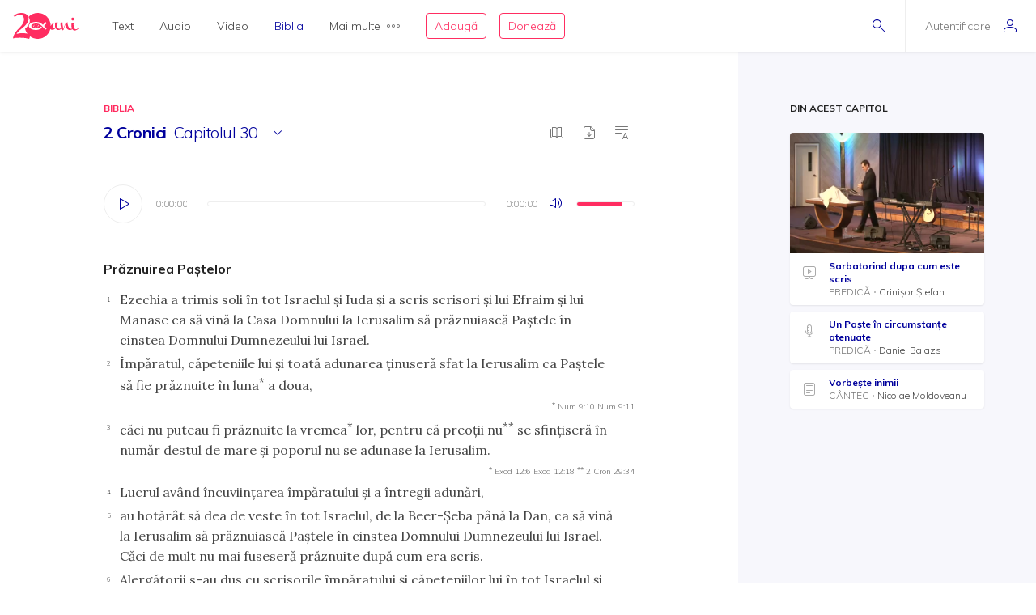

--- FILE ---
content_type: text/html; charset=utf-8
request_url: https://biblia.resursecrestine.ro/2-cronici/30
body_size: 30961
content:
<!DOCTYPE html>
<html xmlns="http://www.w3.org/1999/xhtml" xml:lang="ro" lang="ro">
    <head>
    			<meta name="title" content="Resursecrestine.ro" />
		<link rel="stylesheet" type="text/css" media="screen" href="/bootstrap/css/bootstrap.min.css" />
<link rel="stylesheet" type="text/css" media="screen" href="/css/jquery-ui-1.7.1.custom.css" />
<link rel="stylesheet" type="text/css" media="screen" href="/css/clearfix.css" />
<link rel="stylesheet" type="text/css" media="screen" href="/css/jquery.autocomplete.css" />
<link rel="stylesheet" type="text/css" media="screen" href="/css/design.css" />
<link rel="stylesheet" type="text/css" media="screen" href="/css/layout.css" />
<link rel="stylesheet" type="text/css" media="screen" href="/css/scss/rc.global.css" />
<link rel="stylesheet" type="text/css" media="screen" href="/css/pageflip.css" />
<link rel="stylesheet" type="text/css" media="screen" href="/css/blue.monday/jplayer.skin.css" />
<script type="text/javascript" src="/js/jquery-3.2.1.min.js"></script>
<script type="text/javascript" src="/js/jquery.cookie.js"></script>
<script type="text/javascript" src="/js/resurse.common.js"></script>
<script type="text/javascript" src="/js/rc.header.js"></script>
<script type="text/javascript" src="/js/resurse.ajax.js"></script>
<script type="text/javascript" src="/js/jquery.tooltip.js"></script>
<script type="text/javascript" src="/js/jquery.autocomplete.js"></script>
<script type="text/javascript" src="/js/resurse.ajax.autocomplete.js"></script>
<script type="text/javascript" src="/js/jquery.validate.js"></script>
<script type="text/javascript" src="/js/popper.min.js"></script>
<script type="text/javascript" src="/bootstrap/js/bootstrap.min.js"></script>
<script type="text/javascript" src="/js/jquery-ui.min.js"></script>
<script type="text/javascript" src="/js/pageflip.js"></script>
<script type="text/javascript" src="/js/jquery.jplayer.min.js"></script>
<script type="text/javascript" src="/js/audio-jplayer.js"></script>
<script type="text/javascript" src="/js/resurse.resize.js"></script>
<script type="text/javascript" src="/js/clipboard.min.js"></script>
<script type="text/javascript" src="/js/rc.bible.js"></script>
        <title>
                2 Cronici, 30 - Resurse Creștine
    </title>
<meta http-equiv="Content-Type" content="text/html; charset=utf-8" />
<meta name="title" content="    2 Cronici, 30" />
<meta name="wot-verification" content="38804db8db4f3fdc4e21"/>
<meta name="keywords" content="    2 Cronici, 30" />
<meta name="description" content="
    Prăznuirea Paştelor Ezechia a trimis soli în tot Israelul şi Iuda şi a scris scrisori şi lui Efraim şi lui Manase ca să vină la Casa Domnului la Ierusalim să prăznuiască Paştele în cinstea Domnului Dumnezeului lui Israel. Împăratul, căpeteniile lui şi toată adunarea ţinuseră sfat la Ierusalim ca Paştele să fie prăznuite în luna* a doua, căci nu puteau fi prăznuite la vremea* lor, pentru că preoţii nu** se sfinţiseră în număr destul de mare şi poporul nu se adunase la Ierusalim. " />
<meta name="viewport" content="width=device-width, initial-scale=1, shrink-to-fit=no">
<meta name="theme-color" content="#00009C">
<meta property="og:site_name" content="Resurse Creștine" />
<meta property="og:url" content="https://biblia.resursecrestine.ro/2-cronici/30" />
<meta property="og:title" content="    2 Cronici, 30" />
<meta property="og:description" content="
    Prăznuirea Paştelor Ezechia a trimis soli în tot Israelul şi Iuda şi a scris scrisori şi lui Efraim şi lui Manase ca să vină la Casa Domnului la Ierusalim să prăznuiască Paştele în cinstea Domnului Dumnezeului lui Israel. Împăratul, căpeteniile lui şi toată adunarea ţinuseră sfat la Ierusalim ca Paştele să fie prăznuite în luna* a doua, căci nu puteau fi prăznuite la vremea* lor, pentru că preoţii nu** se sfinţiseră în număr destul de mare şi poporul nu se adunase la Ierusalim. " />
<meta property="og:image" content="    https://www.resursecrestine.ro/uploads/biblia/478.png" />
<meta property="og:type" content="article" />

<link rel="image_src" href="    https://www.resursecrestine.ro/uploads/biblia/478.png" />
<link rel="manifest" href="manifest.json">

<meta name="google-site-verification" content="2NWLglkv7IEX6fYdUPatc7--QHgnqbHDZiGoNS8d2kU" />

<link rel="icon" href="/favicon.ico" />
<link rel="alternate" hreflang="ro" href="https://www.resursecrestine.ro" />
<link rel="alternate" title="Știrile Resurse Creștine" href="https://www.resursecrestine.ro/feed/stiri" type="application/rss+xml" />
<link rel="alternate" title="Jurnal de activitate" href="https://www.resursecrestine.ro/feed/jurnal" type="application/rss+xml" />
<link rel="search" type="application/opensearchdescription+xml" title="Resurse Creștine" href="/opensearch.xml" />
<script src="https://www.google.com/recaptcha/api.js" async defer></script>    </head>
    <body >
    <!-- HEADER Start -->
        
<header class="sticky-top">
    <div class="header row ">
        <div class="col-auto p-0 back-ios">
            <script>
                function backAway(){
                    if(history.length === 1){
                    } else {
                        history.back();
                    }
                }
            </script>
            <style>
                input.goback {
                    height: 100%;
                    padding: 0;
                    width: 48px;
                    background-color: transparent;
                    border: none;
                    background: url("data:image/svg+xml;charset=utf8,%3Csvg xmlns='http://www.w3.org/2000/svg' viewBox='0 0 16 16'%3E%3Cpath fill='%2300009C' d='M16 8.5c0 .276-.224.5-.5.5H1.707l3.146 3.146c.195.195.195.512 0 .707-.097.098-.225.147-.353.147s-.256-.049-.354-.146l-3.999-4c-.046-.046-.083-.102-.109-.163-.051-.122-.051-.26 0-.382.025-.062.062-.117.109-.163l3.999-3.999c.195-.195.512-.195.707 0s.195.512 0 .707L1.707 8H15.5c.276 0 .5.224.5.5z'/%3E%3C/svg%3E") no-repeat center center;
                    background-size: 16px 16px;
                }
            </style>
            <input type="button" class="d-flex align-items-center goback" value="" onClick="backAway()">
        </div>

        <div class="col-auto order-lg-1 rc-logo">
            <a href="https://stiri.resursecrestine.ro/313711/resurse-crestine-implineste-20-de-ani" class="d-flex align-items-center">
                <svg width="246" height="96" viewBox="0 0 246 96" fill="none" xmlns="http://www.w3.org/2000/svg">
                <path fill-rule="evenodd" clip-rule="evenodd" d="M92 5.9279e-05C118.6 5.9279e-05 140 21.4001 140 48.0001C140 48.0336 139.999 48.0673 139.999 48.1006C140.686 46.7904 141.55 45.4616 142.592 44.1143C145.716 40.0905 148.777 38.0782 151.774 38.0782C152.029 38.0784 152.156 38.1742 152.156 38.3653C152.156 38.5567 152.029 38.781 151.774 39.0362C150.435 39.7388 149.287 41.208 148.33 43.4434C147.437 45.6149 146.991 47.8503 146.991 50.1495C146.991 54.812 148.778 57.1435 152.349 57.1436C153.369 57.1435 154.325 56.8887 155.218 56.378C156.174 55.8032 156.747 55.0041 156.938 53.9825C156.11 51.7471 155.695 49.4153 155.695 46.9883C155.695 44.5615 155.791 42.5171 155.982 40.8565C156.493 37.3439 156.972 35.5871 157.418 35.587C157.61 35.204 159.331 35.0118 162.582 35.0118C165.898 35.0118 167.556 35.4914 167.557 36.4493C167.556 36.641 167.365 37.0243 166.982 37.5987C164.751 40.6644 163.634 43.8586 163.634 47.1797C163.634 50.5009 164.4 53.2484 165.931 55.42C167.525 57.5274 169.533 58.581 171.956 58.5811C174.128 58.5811 176.318 57.7313 178.528 56.0352C176.892 48.5431 176.07 43.4518 176.07 40.7608C176.07 37.8872 176.453 36.1939 177.218 35.6827C177.983 35.1718 179.195 34.9161 180.853 34.9161C182.509 34.9161 183.467 35.14 183.723 35.587C183.786 35.7147 183.817 35.9386 183.817 36.2579L183.723 38.5567C183.723 43.0917 184.901 50.1825 187.261 59.8272C191.023 46.1595 194.276 38.5901 197.018 37.1202C198.866 35.5235 200.589 34.7248 202.184 34.7247C202.693 34.7248 202.948 35.0124 202.948 35.587C202.948 36.1616 202.598 36.9281 201.896 37.8858C202.152 38.7161 202.502 40.0581 202.948 41.9102C203.458 43.7625 203.873 45.3281 204.191 46.6055C204.574 47.8829 205.116 49.3522 205.817 51.0128C206.519 52.6091 207.253 53.9186 208.018 54.9405C209.931 57.3674 212.354 58.581 215.287 58.5811C216.49 58.5811 217.698 58.3192 218.913 57.7989C217.452 54.6657 216.723 50.6789 216.723 45.8389C216.723 44.1146 216.881 41.9108 217.2 39.2286C217.2 38.654 217.488 38.2698 218.062 38.0782C221.886 36.5456 224.023 35.7797 224.471 35.7794C224.98 35.7796 225.235 36.0663 225.235 36.6407C224.789 39.2594 224.565 41.8466 224.565 44.4014C224.565 49.3194 225.395 53.2157 227.053 56.0899C228.711 58.9639 230.879 60.4012 233.557 60.4014C237.765 60.4013 242 56.5 244.33 51.1495L246 52.2999C244.5 55.5 242.038 59.1558 238.723 61.4551C235.407 63.8183 232.058 65.0001 228.679 65.0001C225.404 65 222.596 63.3809 220.255 60.1426C217.486 62.1663 214.587 63.1806 211.558 63.1807C208.561 63.1807 205.946 62.4774 203.714 61.0723C201.482 59.7311 199.792 57.9104 198.645 55.6114C196.54 51.3961 195.36 46.9246 195.104 42.1983C192.746 46.4138 190.609 52.0668 188.696 59.1563C188.186 61.0724 187.707 62.1577 187.261 62.4131C186.304 63.4988 184.87 64.0419 182.957 64.0421C181.044 64.042 180.088 63.8182 180.088 63.3712C179.979 62.4959 179.632 60.8259 179.056 58.3594C175.652 61.5717 172.043 63.1807 168.226 63.1807C163.698 63.1805 160.223 60.8481 157.8 56.1856C156.78 57.7185 155.122 59.156 152.826 60.4971C150.531 61.8384 148.362 62.5087 146.321 62.5089C142.405 62.5088 139.873 61.3461 138.722 59.0225C133.745 80.1559 114.781 96.0001 92 96.0001C81.0717 96.0001 71.0233 92.3524 62.9746 86.2256C62.7627 89.8101 61.1727 94.1294 60.1113 96.0001C50.9424 93.5725 41.8334 92.1188 30.5322 91.919C20.8093 91.7471 9.53132 91.8186 0 94.2256C0.585436 90.3464 1.6361 86.5697 3.15137 82.8965C4.66828 79.1286 6.91511 75.1364 9.8916 70.92C12.9719 66.7052 16.9928 62.0794 21.9541 57.044C27.019 52.0105 30.8794 47.6668 33.5352 44.0137C36.2962 40.2677 38.2231 36.7913 39.3154 33.585C40.4077 30.3789 40.9828 27.1162 41.04 23.7969C41.0809 21.4259 40.6565 18.9513 39.7676 16.3741C38.9822 13.7987 37.5164 11.5906 35.3701 9.75006C33.2255 7.81478 30.0798 6.80974 25.9326 6.73639C22.4076 6.67407 19.0773 7.32685 15.9424 8.6944C14.1828 9.48934 12.3652 10.6199 10.4893 12.084C8.08388 13.9614 4.60363 13.9509 2.51074 11.7305C7.4704 6.79005 12.348 3.60317 17.1436 2.16998C21.9407 0.641962 26.7763 -0.0792594 31.6494 0.00689522C37.7664 0.115087 42.7784 1.15276 46.6855 3.1192C50.5927 5.08568 53.452 7.69763 55.2627 10.9551C57.1787 14.1198 58.1047 17.5522 58.041 21.251C57.9723 25.2343 57.1273 29.1089 55.5068 32.8751C53.8879 36.5465 51.0708 40.5292 47.0557 44.8223C43.0422 49.0206 37.4089 53.9496 30.1553 59.6085C25.6348 63.1337 22.1587 66.2507 19.7266 68.959C17.2961 71.5725 15.0659 74.5688 13.0371 77.9483C17.5181 76.6994 21.4737 75.8679 24.9033 75.4542C28.333 75.0404 32.3812 74.8746 37.0469 74.9571C40.9868 75.0267 44.7154 75.3297 48.2324 75.8663C50.1803 76.1048 52.0206 76.4803 53.7539 76.9893C49.5985 71.5125 46.5912 65.1223 45.0889 58.1827C47.573 55.991 49.729 53.9486 51.5527 52.0528C55.6202 47.7308 58.474 43.7214 60.1143 40.0255C61.7561 36.2338 62.612 32.3326 62.6816 28.3223C62.7463 24.5985 61.8082 21.143 59.8672 17.9571C59.1981 16.7609 58.3863 15.6521 57.4346 14.629C66.1514 5.59991 78.3948 5.9279e-05 92 5.9279e-05ZM83.7998 33.0001C70.0001 33.6001 59.0003 40.2002 59 48.0001C59 56 69.9999 62.4 83.7998 63.0001H85.7998C94.1996 62.8001 102.2 59.8 108.6 54.2003L104.4 50.0001C99.2008 54.6001 92.7998 57.0001 85.7998 57.0001C75.9999 57 68 53 68 48.0001C68.0003 43.0002 76.0001 39.0001 85.7998 39.0001H86C93.8 39.0001 100.8 42.0005 106.2 47.4005L120.8 62.0001L125 57.7999L115.2 48.0001L125 38.0001L120.8 33.7999L111 43.5997L110.4 43.2003C103.8 36.6003 94.9998 33.0001 85.7998 33.0001H83.7998ZM87.209 42.8028C87.044 42.8028 86.886 42.8845 86.791 43.0284C85.7781 44.5692 85.0945 46.2325 84.5605 47.6544C84.0507 49.093 83.505 50.8021 83.292 52.6417C83.266 52.8715 83.4002 53.09 83.6182 53.169C83.6741 53.189 83.7321 53.1993 83.7891 53.1993C83.954 53.1993 84.112 53.1167 84.207 52.9737C85.2269 51.4268 85.9075 49.7655 86.4385 48.3458C86.9474 46.905 87.492 45.193 87.707 43.3604C87.7339 43.1295 87.5988 42.911 87.3799 42.8331C87.3239 42.8131 87.2659 42.8028 87.209 42.8028ZM78.6973 44.21C78.5493 44.21 78.4036 44.2776 78.3066 44.3985C77.4559 45.4603 76.9484 46.6396 76.5635 47.6514C76.2015 48.6843 75.8318 49.9125 75.8027 51.2784C75.7989 51.4932 75.9311 51.6857 76.1318 51.7589C76.1877 51.7788 76.2458 51.7891 76.3027 51.7891C76.4517 51.7891 76.5964 51.7216 76.6934 51.6016C77.5491 50.5368 78.0555 49.3585 78.4385 48.3477C78.7984 47.3128 79.1663 46.0824 79.1973 44.7227C79.2019 44.508 79.0699 44.3153 78.8682 44.2403C78.8123 44.2203 78.7541 44.2101 78.6973 44.21ZM94.6973 44.21C94.5493 44.21 94.4036 44.2776 94.3066 44.3985C93.4569 45.4603 92.9484 46.6396 92.5635 47.6514C92.2015 48.6843 91.8318 49.9125 91.8027 51.2784C91.7989 51.4932 91.9311 51.6857 92.1318 51.7589C92.1877 51.7788 92.2458 51.7891 92.3027 51.7891C92.4517 51.7891 92.5964 51.7216 92.6934 51.6016C93.5491 50.5368 94.0555 49.3585 94.4385 48.3477C94.7984 47.3128 95.1663 46.0824 95.1973 44.7227C95.2019 44.508 95.0699 44.3153 94.8682 44.2403C94.8123 44.2203 94.7541 44.2101 94.6973 44.21Z" fill="#FF2D61"/>
                <path d="M221.6 17.0001C223.003 17.0001 224.183 17.5431 225.14 18.629C226.16 19.7148 226.671 21.0248 226.671 22.5577C226.671 24.0903 226.16 25.3998 225.14 26.4854C224.183 27.5711 223.002 28.1133 221.6 28.1133C220.261 28.1131 219.113 27.5709 218.156 26.4854C217.2 25.3997 216.723 24.0902 216.723 22.5577C216.723 21.025 217.2 19.7146 218.156 18.629C219.112 17.5436 220.261 17.0003 221.6 17.0001Z" fill="#FF2D61"/>
                </svg>            </a>
        </div>

        <div class="rc-right-header col-auto order-lg-3 ml-auto d-flex align-items-center">
            <a class="rc-search-icon d-flex align-items-center">
                <span>
                    <svg  class="open-search show" version="1.1" xmlns="http://www.w3.org/2000/svg" xmlns:xlink="http://www.w3.org/1999/xlink" xmlns:a="http://ns.adobe.com/AdobeSVGViewerExtensions/3.0/"
                x="0px" y="0px" width="16px" height="16px" viewBox="0 0 16 16" style="enable-background:new 0 0 16 16;" xml:space="preserve">
                    <path d="M5.5,0C2.462,0,0,2.462,0,5.5C0,8.538,2.462,11,5.5,11S11,8.538,11,5.5C11,2.462,8.538,0,5.5,0z M5.5,10
                        C3.019,10,1,7.981,1,5.5S3.019,1,5.5,1S10,3.019,10,5.5S7.981,10,5.5,10z"/>
                    <path d="M15.854,15.146l-4.965-4.964c-0.195-0.195-0.512-0.195-0.707,0s-0.195,0.512,0,0.707l4.965,4.964
                        C15.244,15.951,15.372,16,15.5,16s0.256-0.049,0.354-0.146C16.049,15.658,16.049,15.342,15.854,15.146z"/>
                </svg>                    <svg  class="close-search" version="1.1" xmlns="http://www.w3.org/2000/svg" xmlns:xlink="http://www.w3.org/1999/xlink" xmlns:a="http://ns.adobe.com/AdobeSVGViewerExtensions/3.0/"
                x="0px" y="0px" width="16px" height="16px" viewBox="0 0 16 16" style="enable-background:new 0 0 16 16;" xml:space="preserve">
                    <path d="M13.854,13.146c0.195,0.195,0.195,0.512,0,0.707C13.756,13.951,13.628,14,13.5,14s-0.256-0.049-0.354-0.146L8,8.707
                        l-5.146,5.146C2.756,13.951,2.628,14,2.5,14s-0.256-0.049-0.354-0.146c-0.195-0.195-0.195-0.512,0-0.707L7.293,8L2.146,2.854
                        c-0.195-0.195-0.195-0.512,0-0.707s0.512-0.195,0.707,0L8,7.293l5.146-5.146c0.195-0.195,0.512-0.195,0.707,0s0.195,0.512,0,0.707
                        L8.707,8L13.854,13.146z"/>
                </svg>                </span>
<!--                <img class="help-img help-cautare" src="/images/svg-cautare@3x.png">-->
            </a>

            <div class="rc-usermenu col-auto order-lg-3 d-flex align-items-center">
                                    <a class="no-user d-flex align-items-center" href="https://www.resursecrestine.ro/autentificare">
                        <span class="d-none d-lg-block">Autentificare</span><svg version="1.1" xmlns="http://www.w3.org/2000/svg" xmlns:xlink="http://www.w3.org/1999/xlink" xmlns:a="http://ns.adobe.com/AdobeSVGViewerExtensions/3.0/"
                x="0px" y="0px" width="16px" height="16px" viewBox="0 0 16 16" style="enable-background:new 0 0 16 16;" xml:space="preserve">
                    <path d="M8,8c2.209,0,4-1.791,4-4c0-2.209-1.791-4-4-4S4,1.791,4,4C4,6.209,5.791,8,8,8z M8,1c1.654,0,3,1.346,3,3
                        c0,1.654-1.346,3-3,3S5,5.654,5,4C5,2.346,6.346,1,8,1z M8,9c-4.418,0-8,2.067-8,4v1c0,1.105,0.895,2,2,2h12c1.105,0,2-0.895,2-2
                        c0,0,0-0.75,0-1C16,11.067,12.418,9,8,9z M15,14c0,0.551-0.449,1-1,1H2c-0.551,0-1-0.449-1-1v-1c0-1.03,2.726-3,7-3s7,1.97,7,3V14z"/>
                </svg>                    </a>
                <!--                <img class="help-img help-user" src="/images/svg-user@3x.png">-->
            </div>

            <button type="button" class="navbar-toggler rc-menu-toggler d-block d-lg-none" data-toggle="collapse" data-target="#navbarNavDropdown" aria-controls="navbarNavDropdown" aria-expanded="false" aria-label="Toggle navigation">
                <svg version="1.1" xmlns="http://www.w3.org/2000/svg" xmlns:xlink="http://www.w3.org/1999/xlink" xmlns:a="http://ns.adobe.com/AdobeSVGViewerExtensions/3.0/"
                x="0px" y="0px" width="16px" height="16px" viewBox="0 0 16 16" style="enable-background:new 0 0 16 16;" xml:space="preserve">
                    <path d="M15.5,9h-15C0.224,9,0,8.776,0,8.5S0.224,8,0.5,8h15C15.776,8,16,8.224,16,8.5S15.776,9,15.5,9z M8,13.5
                        C8,13.224,7.776,13,7.5,13h-7C0.224,13,0,13.224,0,13.5S0.224,14,0.5,14h7C7.776,14,8,13.776,8,13.5z M12,3.5
                        C12,3.224,11.776,3,11.5,3h-11C0.224,3,0,3.224,0,3.5S0.224,4,0.5,4h11C11.776,4,12,3.776,12,3.5z"/>
                </svg>            </button>
        </div>

        <div class="col-12 col-lg order-lg-2 rc-menu">
            
<nav class="navbar navbar-expand-lg d-none">
	<button type="button" class="navbar-toggler user-menu-toggler" data-toggle="collapse" data-target="#navbarNavUser" aria-controls="navbarNavUser" aria-expanded="false" aria-label="Toggle navigation">
		<div class="menu-user-photo ">
							<svg version="1.1" xmlns="http://www.w3.org/2000/svg" xmlns:xlink="http://www.w3.org/1999/xlink" xmlns:a="http://ns.adobe.com/AdobeSVGViewerExtensions/3.0/"
                x="0px" y="0px" width="16px" height="16px" viewBox="0 0 16 16" style="enable-background:new 0 0 16 16;" xml:space="preserve">
                    <path d="M8,8c2.209,0,4-1.791,4-4c0-2.209-1.791-4-4-4S4,1.791,4,4C4,6.209,5.791,8,8,8z M8,1c1.654,0,3,1.346,3,3
                        c0,1.654-1.346,3-3,3S5,5.654,5,4C5,2.346,6.346,1,8,1z M8,9c-4.418,0-8,2.067-8,4v1c0,1.105,0.895,2,2,2h12c1.105,0,2-0.895,2-2
                        c0,0,0-0.75,0-1C16,11.067,12.418,9,8,9z M15,14c0,0.551-0.449,1-1,1H2c-0.551,0-1-0.449-1-1v-1c0-1.03,2.726-3,7-3s7,1.97,7,3V14z"/>
                </svg>					</div>
	</button>
</nav>

<nav class="navbar navbar-expand-lg">
  	<div class="collapse navbar-collapse" id="navbarNavDropdown">
		<ul class="navbar-nav">
			<li class="nav-item dropdown">
				<a class="nav-link dropdown-toggle" href="#" id="navbarDropdownMenuLink" data-toggle="dropdown" aria-haspopup="true" aria-expanded="false">
					Text
				</a>
				<div class="dropdown-menu text" aria-labelledby="navbarDropdownMenuLink">
					<div class="row m-0">
						<div class="col-md col-menu">
							<button class="dropdown-header back d-block d-lg-none">Text</button>
							<a class="dropdown-item featured-item" href="https://www.resursecrestine.ro/acorduri">Acorduri</a>
							<a class="dropdown-item featured-item" href="https://www.resursecrestine.ro/cantece">Cântece</a>
							<a class="dropdown-item featured-item" href="https://www.resursecrestine.ro/editoriale">Editoriale</a>
							<a class="dropdown-item featured-item" href="https://www.resursecrestine.ro/poezii">Poezii</a>
							<a class="dropdown-item featured-item" href="https://www.resursecrestine.ro/devotionale">Devoționale</a>
						</div>
						<div class="col-md col-menu">
							<a class="dropdown-item" href="https://www.resursecrestine.ro/biografii">Biografii</a>
							<a class="dropdown-item" href="https://www.resursecrestine.ro/carti">Cărți</a>
							<a class="dropdown-item" href="https://www.resursecrestine.ro/cugetari">Cugetări</a>
							<a class="dropdown-item" href="https://www.resursecrestine.ro/dezbateri">Dezbateri</a>
							<a class="dropdown-item" href="https://www.resursecrestine.ro/eseuri">Eseuri</a>
							<a class="dropdown-item" href="https://www.resursecrestine.ro/jocuri">Jocuri</a>
							<a class="dropdown-item" href="https://www.resursecrestine.ro/lectia-zilnica">Lecția zilnică</a>
							<a class="dropdown-item" href="https://www.resursecrestine.ro/maxime">Maxime</a>
							<a class="dropdown-item" href="https://www.resursecrestine.ro/marturii">Mărturii</a>
						</div>
						<div class="col-md col-menu">
							<a class="dropdown-item" href="https://www.resursecrestine.ro/partituri">Partituri</a>
							<a class="dropdown-item" href="https://www.resursecrestine.ro/predici">Predici</a>
							<a class="dropdown-item" href="https://www.resursecrestine.ro/powerpoint">Powerpoint</a>
							<a class="dropdown-item" href="https://www.resursecrestine.ro/reviste">Reviste</a>
							<a class="dropdown-item" href="https://www.resursecrestine.ro/schite">Schițe</a>
							<a class="dropdown-item" href="https://www.resursecrestine.ro/studii">Studii</a>
							<a class="dropdown-item" href="https://www.resursecrestine.ro/scenete">Scenete</a>
							<a class="dropdown-item" href="https://www.resursecrestine.ro/versete">Versete</a>
							<a class="dropdown-item" href="https://www.resursecrestine.ro/cereri-resurse">Cereri</a>
						</div>
						<div class="col-md banner-placeholder">
                            <a href="https://www.resursecrestine.ro///">
                                <div class="rc-banner" style="background-image: url(https://www.resursecrestine.ro/images/design/text-menu-image.jpg)">
                                    <span class="color-overlay" style="background-color: #00009C;"></span>
                                    <span class="banner-title"></span>
                                    <span class="banner-subtitle"></span>
                                    <span class="banner-info"> text</span>
                                </div>
                            </a>
						</div>
					</div>
				</div>
			</li>

			<li class="nav-item dropdown">
				<a class="nav-link dropdown-toggle" href="#" id="navbarDropdownMenuLink" data-toggle="dropdown" aria-haspopup="true" aria-expanded="false">
					Audio
				</a>
				<div class="dropdown-menu audio" aria-labelledby="navbarDropdownMenuLink">
					<div class="row m-0">
						<div class="col-md col-menu">
							<button class="dropdown-header back d-block d-lg-none">Audio</button>
							<a class="dropdown-item featured-item" href="https://audio.resursecrestine.ro/cantece">Cântece</a>
							<a class="dropdown-item featured-item" href="https://audio.resursecrestine.ro/predici">Predici</a>
							<a class="dropdown-item featured-item" href="https://audio.resursecrestine.ro/biblia">Biblia audio</a>
						</div>
						<div class="col-md col-menu">
							<a class="dropdown-item" href="https://audio.resursecrestine.ro/marturii">Mărturii</a>
							<a class="dropdown-item" href="https://audio.resursecrestine.ro/midi">Midi</a>
							<a class="dropdown-item" href="https://audio.resursecrestine.ro/negative">Negative</a>
							<a class="dropdown-item" href="https://audio.resursecrestine.ro/poezii">Poezii</a>
							<a class="dropdown-item" href="https://audio.resursecrestine.ro/carti">Cărți</a>
							<a class="dropdown-item" href="https://audio.resursecrestine.ro/conferinte">Conferințe</a>
							<a class="dropdown-item" href="https://audio.resursecrestine.ro/emisiuni">Emisiuni</a>
							<a class="dropdown-item" href="https://audio.resursecrestine.ro/meditatii">Meditații</a>
							<a class="dropdown-item" href="https://audio.resursecrestine.ro/povestiri">Povestiri</a>
						</div>
						<div class="col-md col-menu">
						</div>
						<div class="col-md banner-placeholder">
                            <a href="https://audio.resursecrestine.ro/emisiuni/315730/68-colindele-autohtone-romanesti_geneza-unor-compozitii_monica-turtoi">
                                <div class="rc-banner" style="background-image: url(https://www.resursecrestine.ro/images/design/audio-menu-image.jpg)">
                                    <span class="color-overlay" style="background-color: #FF2D61;"></span>
                                    <span class="banner-title">68 - Colindele autohtone romanesti_Geneza unor compozitii_Monica Turtoi</span>
                                    <span class="banner-subtitle">Radio Vocea Evangheliei Cluj</span>
                                    <span class="banner-info">Emisiune radio audio</span>
                                </div>
                            </a>
						</div>
					</div>
				</div>
			</li>

			<li class="nav-item dropdown">
				<a class="nav-link dropdown-toggle" href="#" id="navbarDropdownMenuLink" data-toggle="dropdown" aria-haspopup="true" aria-expanded="false">
					Video
				</a>
				<div class="dropdown-menu video" aria-labelledby="navbarDropdownMenuLink">
					<div class="row m-0">
						<div class="col-md col-menu">
							<button class="dropdown-header back d-block d-lg-none">Video</button>
							<a class="dropdown-item featured-item" href="https://video.resursecrestine.ro/predici">Predici</a>
							<a class="dropdown-item featured-item" href="https://video.resursecrestine.ro/emisiuni">Emisiuni</a>
						</div>
						<div class="col-md col-menu">
							<a class="dropdown-item" href="https://video.resursecrestine.ro/dezbateri">Dezbateri</a>
							<a class="dropdown-item" href="https://video.resursecrestine.ro/marturii">Mărturii</a>
							<a class="dropdown-item" href="https://video.resursecrestine.ro/meditatii">Meditații</a>
							<a class="dropdown-item" href="https://video.resursecrestine.ro/misiune">Misiune</a>
							<a class="dropdown-item" href="https://video.resursecrestine.ro/studii">Studii</a>
						</div>
						<div class="col-md col-menu">
						</div>
						<div class="col-md banner-placeholder">
                            <a href="https://video.resursecrestine.ro///">
                                <div class="rc-banner" style="background-image: url(https://www.resursecrestine.ro);">
                                    <span class="color-overlay" style="background-color: #00009C;"></span>
                                    <span class="banner-title"></span>
                                    <span class="banner-subtitle"></span>
                                    <span class="banner-info"> video</span>
                                </div>
                            </a>
						</div>
					</div>
				</div>
			</li>

			<li class="nav-item dropdown active">
				<a class="nav-link dropdown-toggle" href="#" id="navbarDropdownMenuLink" data-toggle="dropdown" aria-haspopup="true" aria-expanded="false">
					Biblia
				</a>
				<div class="dropdown-menu biblia" aria-labelledby="navbarDropdownMenuLink">
					<div class="row m-0">
						<div class="col-md col-menu">
							<button class="dropdown-header back d-block d-lg-none">Biblia</button>
							<a class="dropdown-item featured-item" href="/">Citește Biblia</a>
							<a class="dropdown-item featured-item" href="https://audio.resursecrestine.ro/biblia">Biblia audio</a>
							<a class="dropdown-item featured-item" href="https://www.resursecrestine.ro/proiectie-online/#!/biblia">Proiectează Biblia</a>
							<a class="dropdown-item featured-item" href="https://www.resursecrestine.ro/carti/60376/biblia-scanata-traducerea-dumitru-cornilescu">Descarcă Biblia scanată</a>
						</div>
						<div class="col-md col-menu">
							<a class="dropdown-item" href="https://www.resursecrestine.ro/concurs-biblic">Concurs biblic</a>
							<a class="dropdown-item" href="/joc-biblic">Joc biblic</a>
							<a class="dropdown-item" href="/pasajul-zilei">Pasajul zilnic</a>
							<a class="dropdown-item" href="/planuri-de-citire-intr-un-an">Planuri de citire</a>
							<a class="dropdown-item" href="/intrebari-concurs-biblic">Întrebări concurs și joc biblic</a>
						</div>
						<div class="col-md col-menu">
						</div>
						<div class="col-md featured-placeholder" style="background-image: url(https://www.resursecrestine.ro/images/design/bible-menu-image.jpg)">
							<div class="row m-0">
								<div class="col-md col-menu col-bible">
									<a class="dropdown-item" href="/psalmii">Psalmii</a>
									<a class="dropdown-item" href="/geneza">Geneza</a>
									<a class="dropdown-item" href="/matei">Matei</a>
									<a class="dropdown-item" href="/ioan">Ioan</a>
									<a class="dropdown-item" href="/proverbele">Proverbele</a>
									<a class="dropdown-item" href="/luca">Luca</a>
									<a class="dropdown-item" href="/romani">Romani</a>
									<a class="dropdown-item" href="/1-corinteni">1 Corinteni</a>
									<a class="dropdown-item" href="/apocalipsa">Apocalipsa</a>
									<a class="dropdown-item" href="/isaia">Isaia</a>
									<a class="dropdown-item" href="/faptele-apostolilor">Faptele apostolilor</a>
									<a class="dropdown-item" href="/deuteronomul">Deuteronomul</a>
									<a class="dropdown-item" href="/efeseni">Efeseni</a>
								</div>
							</div>
						</div>
					</div>
				</div>
			</li>

			<li class="nav-item dropdown">
				<a class="nav-link dropdown-toggle d-flex align-items-center" href="#" id="navbarDropdownMenuLink" data-toggle="dropdown" aria-haspopup="true" aria-expanded="false">
					Mai multe<svg version="1.1" xmlns="http://www.w3.org/2000/svg" xmlns:xlink="http://www.w3.org/1999/xlink" xmlns:a="http://ns.adobe.com/AdobeSVGViewerExtensions/3.0/"
                x="0px" y="0px" width="16px" height="4px" viewBox="0 0 16 4" style="enable-background:new 0 0 16 4;" xml:space="preserve">
                    <path d="M2,0C0.897,0,0,0.897,0,2s0.897,2,2,2s2-0.897,2-2S3.103,0,2,0z M2,3C1.449,3,1,2.551,1,2s0.449-1,1-1s1,0.449,1,1
                        S2.551,3,2,3z M14,0c-1.103,0-2,0.897-2,2s0.897,2,2,2s2-0.897,2-2S15.103,0,14,0z M14,3c-0.551,0-1-0.449-1-1s0.449-1,1-1
                        s1,0.449,1,1S14.551,3,14,3z M8,0C6.897,0,6,0.897,6,2s0.897,2,2,2s2-0.897,2-2S9.103,0,8,0z M8,3C7.449,3,7,2.551,7,2s0.449-1,1-1
                        s1,0.449,1,1S8.551,3,8,3z"/>
                </svg>				</a>
				<div class="dropdown-menu more" aria-labelledby="navbarDropdownMenuLink">
					<div class="row m-0">
						<div class="col-md col-menu">
							<button class="dropdown-header back d-block d-lg-none">Mai multe...</button>
							<h6 class="dropdown-header">Stiri</h6>
							<a class="dropdown-item" href="https://stiri.resursecrestine.ro/">Toate știrile</a>
							<a class="dropdown-item" href="https://stiri.resursecrestine.ro/anunturi">Anunțuri</a>
							<a class="dropdown-item" href="https://stiri.resursecrestine.ro/audio">Audio</a>
							<a class="dropdown-item" href="https://stiri.resursecrestine.ro/diverse">Diverse</a>
							<a class="dropdown-item" href="https://stiri.resursecrestine.ro/editoriale">Editoriale</a>
							<a class="dropdown-item" href="https://stiri.resursecrestine.ro/evenimente">Evenimente</a>
							<a class="dropdown-item" href="https://stiri.resursecrestine.ro/international">Internațional</a>
							<a class="dropdown-item" href="https://stiri.resursecrestine.ro/interviuri">Interviuri</a>
							<a class="dropdown-item" href="https://stiri.resursecrestine.ro/misiune">Misiune</a>
							<a class="dropdown-item" href="https://stiri.resursecrestine.ro/prizonieri-pentru-christos">Prizonieri pentru Christos</a>
							<a class="dropdown-item" href="https://stiri.resursecrestine.ro/recenzii-carti">Recenzii cărți</a>
							<a class="dropdown-item" href="https://stiri.resursecrestine.ro/resurse-crestine">Resurse Creștine</a>
							<a class="dropdown-item" href="https://stiri.resursecrestine.ro/semnele-sfarsitului">Semnele sfârșitului</a>
							<a class="dropdown-item" href="https://stiri.resursecrestine.ro/stiri-din-israel">Știri din Israel</a>
													</div>

						<div class="col-md col-menu">
							<h6 class="dropdown-header">Felicitari</h6>
							<a class="dropdown-item" href="https://felicitari.resursecrestine.ro/">Toate felicitările</a>
							<a class="dropdown-item" href="https://felicitari.resursecrestine.ro/1-martie">1 Martie</a>
							<a class="dropdown-item" href="https://felicitari.resursecrestine.ro/8-martie">8 Martie</a>
							<a class="dropdown-item" href="https://felicitari.resursecrestine.ro/anul-nou">Anul Nou</a>
							<a class="dropdown-item" href="https://felicitari.resursecrestine.ro/binecuvantare">Binecuvântare</a>
							<a class="dropdown-item" href="https://felicitari.resursecrestine.ro/rusalii">Cincizecime</a>
							<a class="dropdown-item" href="https://felicitari.resursecrestine.ro/craciun">Crăciun</a>
							<a class="dropdown-item" href="https://felicitari.resursecrestine.ro/diverse">Diverse</a>
							<a class="dropdown-item" href="https://felicitari.resursecrestine.ro/dragoste">Dragoste</a>
							<a class="dropdown-item" href="https://felicitari.resursecrestine.ro/incurajare">Încurajare</a>
							<a class="dropdown-item" href="https://felicitari.resursecrestine.ro/multumire">Mulțumire</a>
							<a class="dropdown-item" href="https://felicitari.resursecrestine.ro/paste">Paște</a>
							<a class="dropdown-item" href="https://felicitari.resursecrestine.ro/prietenie">Prietenie</a>
							<a class="dropdown-item" href="https://felicitari.resursecrestine.ro/roada-duhului">Roada Duhului</a>
							<a class="dropdown-item" href="https://felicitari.resursecrestine.ro/versete">Versete</a>
							<a class="dropdown-item" href="https://felicitari.resursecrestine.ro/versete-nt">Versete NT</a>
							<a class="dropdown-item" href="https://felicitari.resursecrestine.ro/zi-de-nastere">Zi de naștere</a>
						</div>

						<div class="col-md col-menu">
							<h6 class="dropdown-header">Diverse</h6>
							<a class="dropdown-item" href="https://www.resursecrestine.ro/proiectie-online/">Proiecție online</a>
							<a class="dropdown-item" href="https://www.resursecrestine.ro/linkuri">Linkuri</a>
							<a class="dropdown-item" href="https://www.resursecrestine.ro/programe-crestine">Programe creștine</a>
							<a class="dropdown-item" href="https://www.resursecrestine.ro/recenzii/aparitii-carti">Recenzii cărți</a>
							<a class="dropdown-item" href="https://www.resursecrestine.ro/sarbatori/nasterea-domnului-si-anul-nou">Resurse de sărbători</a>
							<a class="dropdown-item" href="https://www.resursecrestine.ro/sarbatori/paste">Resurse de Paște</a>
							<a class="dropdown-item" href="https://www.resursecrestine.ro/web-api">Servicii web</a>
						</div>

						<div class="col-md featured-placeholder">
							<div class="row m-0">
								<div class="col-md col-menu col-concurs">
									<h6 class="dropdown-header">Concurs</h6>
																																				<a class="dropdown-item" href="https://www.resursecrestine.ro/concurs-biblic">Concurs biblic</a>
									<a class="dropdown-item" href="/joc-biblic">Joc biblic</a>
									<a class="dropdown-item" href="/intrebari-concurs-biblic">Întrebări concurs și joc biblic</a>
								</div>

								<div class="col-md col-menu">
									<h6 class="dropdown-header">Contact</h6>
									<a class="dropdown-item" href="https://www.resursecrestine.ro/despre-noi">Despre noi</a>
									<a class="dropdown-item" href="https://www.resursecrestine.ro/contact">Contactați-ne</a>
									<a class="dropdown-item" href="https://www.resursecrestine.ro/consiliere-spirituala">Consiliere spirituală</a>
									<a class="dropdown-item" href="https://www.resursecrestine.ro/cerere-rugaciune">Cerere de rugăciune</a>
									<a class="dropdown-item" href="https://www.resursecrestine.ro/cartea-de-oaspeti">Cartea de oaspeți</a>
									<a class="dropdown-item" href="https://www.resursecrestine.ro/motivatie">Motivație</a>
									<a class="dropdown-item" href="https://www.resursecrestine.ro/intrebari-frecvente">Întrebări frecvente</a>
<!--									<a class="btn btn-block rc-btn-primary-outline" href="--><!--">Donează</a>-->
								</div>
							</div>
						</div>
					</div>
				</div>
			</li>

			<li class="nav-item dropdown d-flex align-items-center  ">
				<button class="btn rc-btn-primary-outline btn-add-resources dropdown-toggle" href="#" id="navbarDropdownMenuLink" data-toggle="dropdown" aria-haspopup="true" aria-expanded="false">
					Adaugă
				</button>
				<div class="dropdown-menu more " aria-labelledby="navbarDropdownMenuLink">
					<div class="row m-0">
						<div class="col-md col-menu">
							<button class="dropdown-header back d-block d-lg-none">Adaugă</button>
														<a class="dropdown-item" href="https://www.resursecrestine.ro/cum-sa-adaugi-resurse">Cum să adaugi resurse</a>
							<a class="dropdown-item" href="https://www.resursecrestine.ro/adauga-cerere">Cerere</a>
							<a class="dropdown-item" href="https://www.resursecrestine.ro/biografii/adauga">Biografie</a>
							<a class="dropdown-item" href="https://www.resursecrestine.ro/cantece/adauga">Cântec</a>
							<a class="dropdown-item" href="https://www.resursecrestine.ro/acorduri/adauga">Cântec cu acord</a>
							<a class="dropdown-item" href="https://www.resursecrestine.ro/cugetari/adauga">Cugetare</a>
							<a class="dropdown-item" href="https://www.resursecrestine.ro/devotionale/adauga">Devoțional</a>
							<a class="dropdown-item" href="https://www.resursecrestine.ro/eseuri/adauga">Eseu</a>
							<a class="dropdown-item" href="https://www.resursecrestine.ro/linkuri/adauga">Link</a>
							<a class="dropdown-item" href="https://www.resursecrestine.ro/maxime/adauga">Maximă</a>
							<a class="dropdown-item" href="https://www.resursecrestine.ro/marturii/adauga">Mărturie</a>
							<a class="dropdown-item" href="https://www.resursecrestine.ro/poezii/adauga">Poezie</a>
							<a class="dropdown-item" href="https://www.resursecrestine.ro/predici/adauga">Predică</a>
							<a class="dropdown-item" href="https://www.resursecrestine.ro/schite/adauga">Schiță</a>
							<a class="dropdown-item" href="https://stiri.resursecrestine.ro/adauga" >Știre</a>
							<a class="dropdown-item" href="https://www.resursecrestine.ro/studii/adauga">Studiu</a>
						</div>

						<div class="col-md col-menu">
							<h6 class="dropdown-header">&nbsp;</h6>
																																																																																										</div>

						
											</div>
				</div>
			</li>
            <li class="nav-item dropdown d-flex align-items-center">
                <a class="btn rc-btn-primary-outline btn-add-resources donatii-menu-link" href="https://www.resursecrestine.ro/donatii">Donează</a>
			</li>
		</ul>
  	</div>
</nav>        </div>
    </div>

    <div class="rc-search-container">
        
<form class="form-row align-items-center m-0" action="https://www.resursecrestine.ro/searching" method="post">
    <div  class="col-12 col-sm p-0">
        <input type="text" name="search_text" value="" placeholder="Caută..." tabindex="-1" autocomplete="off" id="search_text" class="form-control form-control-sm input-search ac-input" />    </div>
    <div  class="form-row col-12 col-sm-auto p-0 m-0 container-search-more">
        <div class="col-5 col-sm-auto container-search-in">
            <select name="search_in" class="form-control custom-select" id="search_in">
<option value="0">Toate resursele</option>
<option value="16" selected="selected">Biblia</option>
<option value="36">Știri</option>
<optgroup label="Resurse text"><option value="7">Poezii</option>
<option value="2">Cântece</option>
<option value="1">Acorduri</option>
<option value="15">Partituri</option>
<option value="5">Eseuri</option>
<option value="3">Devoționale</option>
<option value="47">Dezbateri</option>
<option value="10">Predici</option>
<option value="8">Schițe</option>
<option value="6">Maxime</option>
<option value="46">Cugetări</option>
<option value="9">Studii</option>
<option value="11">Cărti</option>
<option value="12">Powerpoint</option>
<option value="14">Reviste</option>
<option value="4">Editoriale</option>
<option value="42">Biografii</option>
<option value="41">Versete</option></optgroup>
<optgroup label="Resurse audio"><option value="18">Cântece mp3</option>
<option value="17">Predici mp3</option>
<option value="19">Emisiuni radio</option>
<option value="20">Mărturii</option>
<option value="24">Carți audio</option>
<option value="22">Poezii recitate</option>
<option value="21">Povestiri biblice</option>
<option value="25">Midi</option>
<option value="23">Conferințe</option>
<option value="26">Negative</option>
<option value="27">Biblia audio</option></optgroup>
<optgroup label="Resurse video"><option value="30">Predici</option>
<option value="29">Mărturii</option>
<option value="31">Studii</option>
<option value="33">Misiune</option>
<option value="40">Meditații</option>
<option value="28">Emisiuni</option>
<option value="48">Dezbateri</option></optgroup>
<optgroup label="Resurse copii"><option value="37">Jocuri</option>
<option value="39">Lecția zilnică</option></optgroup>
</select>        </div>
        <div class="col-5 col-sm-auto container-search-by">
            <select name="search_by" class="form-control custom-select" id="search_by">
<option value="titlu">Titlu</option>
<option value="autor">Autor</option>
<option value="album">Album/Volum</option>
<option value="tematica">Tematica</option>
<option value="continut">Continut</option>
</select>        </div>
        <div class="col-2 col-sm-auto container-search-button">
            <button id="search-button" class="btn rc-btn-primary btn-sm btn-block" type="submit">
                <svg xmlns="http://www.w3.org/2000/svg" width="16" height="16" fill="currentColor" class="bi bi-search" viewBox="0 0 16 16">
                    <path d="M11.742 10.344a6.5 6.5 0 1 0-1.397 1.398h-.001c.03.04.062.078.098.115l3.85 3.85a1 1 0 0 0 1.415-1.414l-3.85-3.85a1.007 1.007 0 0 0-.115-.1zM12 6.5a5.5 5.5 0 1 1-11 0 5.5 5.5 0 0 1 11 0z"/>
                </svg>
                <span id="search-button-text">Caută</span>
            </button>
        </div>
    </div>
    <input type="hidden" value="" id="search_by_field" name="search_by_field">
</form>    </div>

<!--    <img class="help-img help-meniu" src="/images/svg-meniu@3x.png">-->
</header>

<!-- <div class="help">-->
<!--     <div class="help-content">-->
<!--         <p>-->
<!--            Interfața site-ului a fost îmbunătățită și mai sus vedeți săgeți care indică unde se află acum fiecare-->
<!--            element principal de navigare și căutare.-->
<!--         </p>-->
<!--         <button id="quit-help" class="btn btn-block rc-btn-secondary">Multumesc, inchide!</button>-->
<!--     </div>-->
<!--</div>-->    <!-- HEADER End -->

    <div class="container-fluid">
        <div class="row">
            <div class="col-12 col-md p-0">
                <div class="bible">
                    




<script type="text/javascript">
    $(document).ready(function() {
        window.carteInitiala = '2-cronici';
        window.capitolInitial = 30;
    });

    function getShareDetails() {
        var t = '';
        var txt = '';
        var u = window.location.href;
        return {
            title: t,
            text: txt,
            url: u
        };
    }
    function shareURL() {
        if (navigator.share) {
            navigator.share(getShareDetails());
        }
    }

    selectMultipleVerses = true;
</script>

<div class="row">
    <div class="col">
        <h6 class="section-breadcrumb">Biblia</h6>
    </div>
</div>

<div class="row">
    <div class="col">
        <div class="dropdown rc-bible-nav" id="dropdownBiblia">
            <button type="button" id="indexBiblia" class="current-position" data-toggle="dropdown" aria-haspopup="true" aria-expanded="false">
                <h1 class="d-flex align-items-center">
                    <span id="titlu-carte">2 Cronici</span>
                    <span class="current-chapter"><span class="d-none d-lg-inline">Capitolul </span><span id="capitol-carte">30</span></span>
                    <svg xmlns="http://www.w3.org/2000/svg" xmlns:xlink="http://www.w3.org/1999/xlink" 
                    x="0px" y="0px" viewBox="0 0 32 32" style="enable-background:new 0 0 32 32;" xml:space="preserve">
                        <path d="M20.854,14.104l-4.5,4.5C16.256,18.701,16.128,18.75,16,18.75s-0.256-0.049-0.354-0.146l-4.5-4.5
                            c-0.195-0.195-0.195-0.512,0-0.707s0.512-0.195,0.707,0L16,17.543l4.146-4.146c0.195-0.195,0.512-0.195,0.707,0
                            S21.049,13.908,20.854,14.104z"/>
                </svg>                </h1>
            </button>
            <div class="dropdown-menu rc-bible-index" aria-labelledby="indexBiblia">
                <div id="books-index" class="d-flex">
    <ul class="col-index-books col-auto" style="overflow-y: scroll; -webkit-overflow-y: scroll; -webkit-overflow-scrolling: touch;">
                                <li class="">
                <a href="#" class="geneza">Geneza</a>
            </li>
                                <li class="">
                <a href="#" class="exodul">Exodul</a>
            </li>
                                <li class="">
                <a href="#" class="leviticul">Leviticul</a>
            </li>
                                <li class="">
                <a href="#" class="numeri">Numeri</a>
            </li>
                                <li class="">
                <a href="#" class="deuteronomul">Deuteronomul</a>
            </li>
                                <li class="">
                <a href="#" class="iosua">Iosua</a>
            </li>
                                <li class="">
                <a href="#" class="judecatorii">Judecatorii</a>
            </li>
                                <li class="">
                <a href="#" class="rut">Rut</a>
            </li>
                                <li class="">
                <a href="#" class="1-samuel">1 Samuel</a>
            </li>
                                <li class="">
                <a href="#" class="2-samuel">2 Samuel</a>
            </li>
                                <li class="">
                <a href="#" class="1-imparati">1 Imparati</a>
            </li>
                                <li class="">
                <a href="#" class="2-imparati">2 Imparati</a>
            </li>
                                <li class="">
                <a href="#" class="1-cronici">1 Cronici</a>
            </li>
                                <li class="active">
                <a href="#" class="2-cronici">2 Cronici</a>
            </li>
                                <li class="">
                <a href="#" class="ezra">Ezra</a>
            </li>
                                <li class="">
                <a href="#" class="neemia">Neemia</a>
            </li>
                                <li class="">
                <a href="#" class="estera">Estera</a>
            </li>
                                <li class="">
                <a href="#" class="iov">Iov</a>
            </li>
                                <li class="">
                <a href="#" class="psalmii">Psalmii</a>
            </li>
                                <li class="">
                <a href="#" class="proverbele">Proverbele</a>
            </li>
                                <li class="">
                <a href="#" class="eclesiastul">Eclesiastul</a>
            </li>
                                <li class="">
                <a href="#" class="cantarea-cantarilor">Cantarea cantarilor</a>
            </li>
                                <li class="">
                <a href="#" class="isaia">Isaia</a>
            </li>
                                <li class="">
                <a href="#" class="ieremia">Ieremia</a>
            </li>
                                <li class="">
                <a href="#" class="plangerile-lui-ieremia">Plangerile lui Ieremia</a>
            </li>
                                <li class="">
                <a href="#" class="ezechiel">Ezechiel</a>
            </li>
                                <li class="">
                <a href="#" class="daniel">Daniel</a>
            </li>
                                <li class="">
                <a href="#" class="osea">Osea</a>
            </li>
                                <li class="">
                <a href="#" class="ioel">Ioel</a>
            </li>
                                <li class="">
                <a href="#" class="amos">Amos</a>
            </li>
                                <li class="">
                <a href="#" class="obadia">Obadia</a>
            </li>
                                <li class="">
                <a href="#" class="iona">Iona</a>
            </li>
                                <li class="">
                <a href="#" class="mica">Mica</a>
            </li>
                                <li class="">
                <a href="#" class="naum">Naum</a>
            </li>
                                <li class="">
                <a href="#" class="habacuc">Habacuc</a>
            </li>
                                <li class="">
                <a href="#" class="tefania">Tefania</a>
            </li>
                                <li class="">
                <a href="#" class="hagai">Hagai</a>
            </li>
                                <li class="">
                <a href="#" class="zaharia">Zaharia</a>
            </li>
                                <li class="">
                <a href="#" class="maleahi">Maleahi</a>
            </li>
                                <li class="">
                <a href="#" class="matei">Matei</a>
            </li>
                                <li class="">
                <a href="#" class="marcu">Marcu</a>
            </li>
                                <li class="">
                <a href="#" class="luca">Luca</a>
            </li>
                                <li class="">
                <a href="#" class="ioan">Ioan</a>
            </li>
                                <li class="">
                <a href="#" class="faptele-apostolilor">Faptele apostolilor</a>
            </li>
                                <li class="">
                <a href="#" class="romani">Romani</a>
            </li>
                                <li class="">
                <a href="#" class="1-corinteni">1 Corinteni</a>
            </li>
                                <li class="">
                <a href="#" class="2-corinteni">2 Corinteni</a>
            </li>
                                <li class="">
                <a href="#" class="galateni">Galateni</a>
            </li>
                                <li class="">
                <a href="#" class="efeseni">Efeseni</a>
            </li>
                                <li class="">
                <a href="#" class="filipeni">Filipeni</a>
            </li>
                                <li class="">
                <a href="#" class="coloseni">Coloseni</a>
            </li>
                                <li class="">
                <a href="#" class="1-tesaloniceni">1 Tesaloniceni</a>
            </li>
                                <li class="">
                <a href="#" class="2-tesaloniceni">2 Tesaloniceni</a>
            </li>
                                <li class="">
                <a href="#" class="1-timotei">1 Timotei</a>
            </li>
                                <li class="">
                <a href="#" class="2-timotei">2 Timotei</a>
            </li>
                                <li class="">
                <a href="#" class="tit">Tit</a>
            </li>
                                <li class="">
                <a href="#" class="filimon">Filimon</a>
            </li>
                                <li class="">
                <a href="#" class="evrei">Evrei</a>
            </li>
                                <li class="">
                <a href="#" class="iacov">Iacov</a>
            </li>
                                <li class="">
                <a href="#" class="1-petru">1 Petru</a>
            </li>
                                <li class="">
                <a href="#" class="2-petru">2 Petru</a>
            </li>
                                <li class="">
                <a href="#" class="1-ioan">1 Ioan</a>
            </li>
                                <li class="">
                <a href="#" class="2-ioan">2 Ioan</a>
            </li>
                                <li class="">
                <a href="#" class="3-ioan">3 Ioan</a>
            </li>
                                <li class="">
                <a href="#" class="iuda">Iuda</a>
            </li>
                                <li class="">
                <a href="#" class="apocalipsa">Apocalipsa</a>
            </li>
            </ul>
    <ul class="col-index-chapters col" style="overflow-y: scroll; -webkit-overflow-y: scroll; -webkit-overflow-scrolling: touch;">
                                <li class="geneza">
                                                 <a class="link-capitol"  href="https://biblia.resursecrestine.ro/geneza">
        1        </a>
                                                     <a class="link-capitol"  href="https://biblia.resursecrestine.ro/geneza/2">
        2        </a>
                                                     <a class="link-capitol"  href="https://biblia.resursecrestine.ro/geneza/3">
        3        </a>
                                                     <a class="link-capitol"  href="https://biblia.resursecrestine.ro/geneza/4">
        4        </a>
                                                     <a class="link-capitol"  href="https://biblia.resursecrestine.ro/geneza/5">
        5        </a>
                                                     <a class="link-capitol"  href="https://biblia.resursecrestine.ro/geneza/6">
        6        </a>
                                                     <a class="link-capitol"  href="https://biblia.resursecrestine.ro/geneza/7">
        7        </a>
                                                     <a class="link-capitol"  href="https://biblia.resursecrestine.ro/geneza/8">
        8        </a>
                                                     <a class="link-capitol"  href="https://biblia.resursecrestine.ro/geneza/9">
        9        </a>
                                                     <a class="link-capitol"  href="https://biblia.resursecrestine.ro/geneza/10">
        10        </a>
                                                     <a class="link-capitol"  href="https://biblia.resursecrestine.ro/geneza/11">
        11        </a>
                                                     <a class="link-capitol"  href="https://biblia.resursecrestine.ro/geneza/12">
        12        </a>
                                                     <a class="link-capitol"  href="https://biblia.resursecrestine.ro/geneza/13">
        13        </a>
                                                     <a class="link-capitol"  href="https://biblia.resursecrestine.ro/geneza/14">
        14        </a>
                                                     <a class="link-capitol"  href="https://biblia.resursecrestine.ro/geneza/15">
        15        </a>
                                                     <a class="link-capitol"  href="https://biblia.resursecrestine.ro/geneza/16">
        16        </a>
                                                     <a class="link-capitol"  href="https://biblia.resursecrestine.ro/geneza/17">
        17        </a>
                                                     <a class="link-capitol"  href="https://biblia.resursecrestine.ro/geneza/18">
        18        </a>
                                                     <a class="link-capitol"  href="https://biblia.resursecrestine.ro/geneza/19">
        19        </a>
                                                     <a class="link-capitol"  href="https://biblia.resursecrestine.ro/geneza/20">
        20        </a>
                                                     <a class="link-capitol"  href="https://biblia.resursecrestine.ro/geneza/21">
        21        </a>
                                                     <a class="link-capitol"  href="https://biblia.resursecrestine.ro/geneza/22">
        22        </a>
                                                     <a class="link-capitol"  href="https://biblia.resursecrestine.ro/geneza/23">
        23        </a>
                                                     <a class="link-capitol"  href="https://biblia.resursecrestine.ro/geneza/24">
        24        </a>
                                                     <a class="link-capitol"  href="https://biblia.resursecrestine.ro/geneza/25">
        25        </a>
                                                     <a class="link-capitol"  href="https://biblia.resursecrestine.ro/geneza/26">
        26        </a>
                                                     <a class="link-capitol"  href="https://biblia.resursecrestine.ro/geneza/27">
        27        </a>
                                                     <a class="link-capitol"  href="https://biblia.resursecrestine.ro/geneza/28">
        28        </a>
                                                     <a class="link-capitol"  href="https://biblia.resursecrestine.ro/geneza/29">
        29        </a>
                                                     <a class="link-capitol"  href="https://biblia.resursecrestine.ro/geneza/30">
        30        </a>
                                                     <a class="link-capitol"  href="https://biblia.resursecrestine.ro/geneza/31">
        31        </a>
                                                     <a class="link-capitol"  href="https://biblia.resursecrestine.ro/geneza/32">
        32        </a>
                                                     <a class="link-capitol"  href="https://biblia.resursecrestine.ro/geneza/33">
        33        </a>
                                                     <a class="link-capitol"  href="https://biblia.resursecrestine.ro/geneza/34">
        34        </a>
                                                     <a class="link-capitol"  href="https://biblia.resursecrestine.ro/geneza/35">
        35        </a>
                                                     <a class="link-capitol"  href="https://biblia.resursecrestine.ro/geneza/36">
        36        </a>
                                                     <a class="link-capitol"  href="https://biblia.resursecrestine.ro/geneza/37">
        37        </a>
                                                     <a class="link-capitol"  href="https://biblia.resursecrestine.ro/geneza/38">
        38        </a>
                                                     <a class="link-capitol"  href="https://biblia.resursecrestine.ro/geneza/39">
        39        </a>
                                                     <a class="link-capitol"  href="https://biblia.resursecrestine.ro/geneza/40">
        40        </a>
                                                     <a class="link-capitol"  href="https://biblia.resursecrestine.ro/geneza/41">
        41        </a>
                                                     <a class="link-capitol"  href="https://biblia.resursecrestine.ro/geneza/42">
        42        </a>
                                                     <a class="link-capitol"  href="https://biblia.resursecrestine.ro/geneza/43">
        43        </a>
                                                     <a class="link-capitol"  href="https://biblia.resursecrestine.ro/geneza/44">
        44        </a>
                                                     <a class="link-capitol"  href="https://biblia.resursecrestine.ro/geneza/45">
        45        </a>
                                                     <a class="link-capitol"  href="https://biblia.resursecrestine.ro/geneza/46">
        46        </a>
                                                     <a class="link-capitol"  href="https://biblia.resursecrestine.ro/geneza/47">
        47        </a>
                                                     <a class="link-capitol"  href="https://biblia.resursecrestine.ro/geneza/48">
        48        </a>
                                                     <a class="link-capitol"  href="https://biblia.resursecrestine.ro/geneza/49">
        49        </a>
                                                     <a class="link-capitol"  href="https://biblia.resursecrestine.ro/geneza/50">
        50        </a>
                            </li>
                                <li class="exodul">
                                                 <a class="link-capitol"  href="https://biblia.resursecrestine.ro/exodul">
        1        </a>
                                                     <a class="link-capitol"  href="https://biblia.resursecrestine.ro/exodul/2">
        2        </a>
                                                     <a class="link-capitol"  href="https://biblia.resursecrestine.ro/exodul/3">
        3        </a>
                                                     <a class="link-capitol"  href="https://biblia.resursecrestine.ro/exodul/4">
        4        </a>
                                                     <a class="link-capitol"  href="https://biblia.resursecrestine.ro/exodul/5">
        5        </a>
                                                     <a class="link-capitol"  href="https://biblia.resursecrestine.ro/exodul/6">
        6        </a>
                                                     <a class="link-capitol"  href="https://biblia.resursecrestine.ro/exodul/7">
        7        </a>
                                                     <a class="link-capitol"  href="https://biblia.resursecrestine.ro/exodul/8">
        8        </a>
                                                     <a class="link-capitol"  href="https://biblia.resursecrestine.ro/exodul/9">
        9        </a>
                                                     <a class="link-capitol"  href="https://biblia.resursecrestine.ro/exodul/10">
        10        </a>
                                                     <a class="link-capitol"  href="https://biblia.resursecrestine.ro/exodul/11">
        11        </a>
                                                     <a class="link-capitol"  href="https://biblia.resursecrestine.ro/exodul/12">
        12        </a>
                                                     <a class="link-capitol"  href="https://biblia.resursecrestine.ro/exodul/13">
        13        </a>
                                                     <a class="link-capitol"  href="https://biblia.resursecrestine.ro/exodul/14">
        14        </a>
                                                     <a class="link-capitol"  href="https://biblia.resursecrestine.ro/exodul/15">
        15        </a>
                                                     <a class="link-capitol"  href="https://biblia.resursecrestine.ro/exodul/16">
        16        </a>
                                                     <a class="link-capitol"  href="https://biblia.resursecrestine.ro/exodul/17">
        17        </a>
                                                     <a class="link-capitol"  href="https://biblia.resursecrestine.ro/exodul/18">
        18        </a>
                                                     <a class="link-capitol"  href="https://biblia.resursecrestine.ro/exodul/19">
        19        </a>
                                                     <a class="link-capitol"  href="https://biblia.resursecrestine.ro/exodul/20">
        20        </a>
                                                     <a class="link-capitol"  href="https://biblia.resursecrestine.ro/exodul/21">
        21        </a>
                                                     <a class="link-capitol"  href="https://biblia.resursecrestine.ro/exodul/22">
        22        </a>
                                                     <a class="link-capitol"  href="https://biblia.resursecrestine.ro/exodul/23">
        23        </a>
                                                     <a class="link-capitol"  href="https://biblia.resursecrestine.ro/exodul/24">
        24        </a>
                                                     <a class="link-capitol"  href="https://biblia.resursecrestine.ro/exodul/25">
        25        </a>
                                                     <a class="link-capitol"  href="https://biblia.resursecrestine.ro/exodul/26">
        26        </a>
                                                     <a class="link-capitol"  href="https://biblia.resursecrestine.ro/exodul/27">
        27        </a>
                                                     <a class="link-capitol"  href="https://biblia.resursecrestine.ro/exodul/28">
        28        </a>
                                                     <a class="link-capitol"  href="https://biblia.resursecrestine.ro/exodul/29">
        29        </a>
                                                     <a class="link-capitol"  href="https://biblia.resursecrestine.ro/exodul/30">
        30        </a>
                                                     <a class="link-capitol"  href="https://biblia.resursecrestine.ro/exodul/31">
        31        </a>
                                                     <a class="link-capitol"  href="https://biblia.resursecrestine.ro/exodul/32">
        32        </a>
                                                     <a class="link-capitol"  href="https://biblia.resursecrestine.ro/exodul/33">
        33        </a>
                                                     <a class="link-capitol"  href="https://biblia.resursecrestine.ro/exodul/34">
        34        </a>
                                                     <a class="link-capitol"  href="https://biblia.resursecrestine.ro/exodul/35">
        35        </a>
                                                     <a class="link-capitol"  href="https://biblia.resursecrestine.ro/exodul/36">
        36        </a>
                                                     <a class="link-capitol"  href="https://biblia.resursecrestine.ro/exodul/37">
        37        </a>
                                                     <a class="link-capitol"  href="https://biblia.resursecrestine.ro/exodul/38">
        38        </a>
                                                     <a class="link-capitol"  href="https://biblia.resursecrestine.ro/exodul/39">
        39        </a>
                                                     <a class="link-capitol"  href="https://biblia.resursecrestine.ro/exodul/40">
        40        </a>
                            </li>
                                <li class="leviticul">
                                                 <a class="link-capitol"  href="https://biblia.resursecrestine.ro/leviticul">
        1        </a>
                                                     <a class="link-capitol"  href="https://biblia.resursecrestine.ro/leviticul/2">
        2        </a>
                                                     <a class="link-capitol"  href="https://biblia.resursecrestine.ro/leviticul/3">
        3        </a>
                                                     <a class="link-capitol"  href="https://biblia.resursecrestine.ro/leviticul/4">
        4        </a>
                                                     <a class="link-capitol"  href="https://biblia.resursecrestine.ro/leviticul/5">
        5        </a>
                                                     <a class="link-capitol"  href="https://biblia.resursecrestine.ro/leviticul/6">
        6        </a>
                                                     <a class="link-capitol"  href="https://biblia.resursecrestine.ro/leviticul/7">
        7        </a>
                                                     <a class="link-capitol"  href="https://biblia.resursecrestine.ro/leviticul/8">
        8        </a>
                                                     <a class="link-capitol"  href="https://biblia.resursecrestine.ro/leviticul/9">
        9        </a>
                                                     <a class="link-capitol"  href="https://biblia.resursecrestine.ro/leviticul/10">
        10        </a>
                                                     <a class="link-capitol"  href="https://biblia.resursecrestine.ro/leviticul/11">
        11        </a>
                                                     <a class="link-capitol"  href="https://biblia.resursecrestine.ro/leviticul/12">
        12        </a>
                                                     <a class="link-capitol"  href="https://biblia.resursecrestine.ro/leviticul/13">
        13        </a>
                                                     <a class="link-capitol"  href="https://biblia.resursecrestine.ro/leviticul/14">
        14        </a>
                                                     <a class="link-capitol"  href="https://biblia.resursecrestine.ro/leviticul/15">
        15        </a>
                                                     <a class="link-capitol"  href="https://biblia.resursecrestine.ro/leviticul/16">
        16        </a>
                                                     <a class="link-capitol"  href="https://biblia.resursecrestine.ro/leviticul/17">
        17        </a>
                                                     <a class="link-capitol"  href="https://biblia.resursecrestine.ro/leviticul/18">
        18        </a>
                                                     <a class="link-capitol"  href="https://biblia.resursecrestine.ro/leviticul/19">
        19        </a>
                                                     <a class="link-capitol"  href="https://biblia.resursecrestine.ro/leviticul/20">
        20        </a>
                                                     <a class="link-capitol"  href="https://biblia.resursecrestine.ro/leviticul/21">
        21        </a>
                                                     <a class="link-capitol"  href="https://biblia.resursecrestine.ro/leviticul/22">
        22        </a>
                                                     <a class="link-capitol"  href="https://biblia.resursecrestine.ro/leviticul/23">
        23        </a>
                                                     <a class="link-capitol"  href="https://biblia.resursecrestine.ro/leviticul/24">
        24        </a>
                                                     <a class="link-capitol"  href="https://biblia.resursecrestine.ro/leviticul/25">
        25        </a>
                                                     <a class="link-capitol"  href="https://biblia.resursecrestine.ro/leviticul/26">
        26        </a>
                                                     <a class="link-capitol"  href="https://biblia.resursecrestine.ro/leviticul/27">
        27        </a>
                            </li>
                                <li class="numeri">
                                                 <a class="link-capitol"  href="https://biblia.resursecrestine.ro/numeri">
        1        </a>
                                                     <a class="link-capitol"  href="https://biblia.resursecrestine.ro/numeri/2">
        2        </a>
                                                     <a class="link-capitol"  href="https://biblia.resursecrestine.ro/numeri/3">
        3        </a>
                                                     <a class="link-capitol"  href="https://biblia.resursecrestine.ro/numeri/4">
        4        </a>
                                                     <a class="link-capitol"  href="https://biblia.resursecrestine.ro/numeri/5">
        5        </a>
                                                     <a class="link-capitol"  href="https://biblia.resursecrestine.ro/numeri/6">
        6        </a>
                                                     <a class="link-capitol"  href="https://biblia.resursecrestine.ro/numeri/7">
        7        </a>
                                                     <a class="link-capitol"  href="https://biblia.resursecrestine.ro/numeri/8">
        8        </a>
                                                     <a class="link-capitol"  href="https://biblia.resursecrestine.ro/numeri/9">
        9        </a>
                                                     <a class="link-capitol"  href="https://biblia.resursecrestine.ro/numeri/10">
        10        </a>
                                                     <a class="link-capitol"  href="https://biblia.resursecrestine.ro/numeri/11">
        11        </a>
                                                     <a class="link-capitol"  href="https://biblia.resursecrestine.ro/numeri/12">
        12        </a>
                                                     <a class="link-capitol"  href="https://biblia.resursecrestine.ro/numeri/13">
        13        </a>
                                                     <a class="link-capitol"  href="https://biblia.resursecrestine.ro/numeri/14">
        14        </a>
                                                     <a class="link-capitol"  href="https://biblia.resursecrestine.ro/numeri/15">
        15        </a>
                                                     <a class="link-capitol"  href="https://biblia.resursecrestine.ro/numeri/16">
        16        </a>
                                                     <a class="link-capitol"  href="https://biblia.resursecrestine.ro/numeri/17">
        17        </a>
                                                     <a class="link-capitol"  href="https://biblia.resursecrestine.ro/numeri/18">
        18        </a>
                                                     <a class="link-capitol"  href="https://biblia.resursecrestine.ro/numeri/19">
        19        </a>
                                                     <a class="link-capitol"  href="https://biblia.resursecrestine.ro/numeri/20">
        20        </a>
                                                     <a class="link-capitol"  href="https://biblia.resursecrestine.ro/numeri/21">
        21        </a>
                                                     <a class="link-capitol"  href="https://biblia.resursecrestine.ro/numeri/22">
        22        </a>
                                                     <a class="link-capitol"  href="https://biblia.resursecrestine.ro/numeri/23">
        23        </a>
                                                     <a class="link-capitol"  href="https://biblia.resursecrestine.ro/numeri/24">
        24        </a>
                                                     <a class="link-capitol"  href="https://biblia.resursecrestine.ro/numeri/25">
        25        </a>
                                                     <a class="link-capitol"  href="https://biblia.resursecrestine.ro/numeri/26">
        26        </a>
                                                     <a class="link-capitol"  href="https://biblia.resursecrestine.ro/numeri/27">
        27        </a>
                                                     <a class="link-capitol"  href="https://biblia.resursecrestine.ro/numeri/28">
        28        </a>
                                                     <a class="link-capitol"  href="https://biblia.resursecrestine.ro/numeri/29">
        29        </a>
                                                     <a class="link-capitol"  href="https://biblia.resursecrestine.ro/numeri/30">
        30        </a>
                                                     <a class="link-capitol"  href="https://biblia.resursecrestine.ro/numeri/31">
        31        </a>
                                                     <a class="link-capitol"  href="https://biblia.resursecrestine.ro/numeri/32">
        32        </a>
                                                     <a class="link-capitol"  href="https://biblia.resursecrestine.ro/numeri/33">
        33        </a>
                                                     <a class="link-capitol"  href="https://biblia.resursecrestine.ro/numeri/34">
        34        </a>
                                                     <a class="link-capitol"  href="https://biblia.resursecrestine.ro/numeri/35">
        35        </a>
                                                     <a class="link-capitol"  href="https://biblia.resursecrestine.ro/numeri/36">
        36        </a>
                            </li>
                                <li class="deuteronomul">
                                                 <a class="link-capitol"  href="https://biblia.resursecrestine.ro/deuteronomul">
        1        </a>
                                                     <a class="link-capitol"  href="https://biblia.resursecrestine.ro/deuteronomul/2">
        2        </a>
                                                     <a class="link-capitol"  href="https://biblia.resursecrestine.ro/deuteronomul/3">
        3        </a>
                                                     <a class="link-capitol"  href="https://biblia.resursecrestine.ro/deuteronomul/4">
        4        </a>
                                                     <a class="link-capitol"  href="https://biblia.resursecrestine.ro/deuteronomul/5">
        5        </a>
                                                     <a class="link-capitol"  href="https://biblia.resursecrestine.ro/deuteronomul/6">
        6        </a>
                                                     <a class="link-capitol"  href="https://biblia.resursecrestine.ro/deuteronomul/7">
        7        </a>
                                                     <a class="link-capitol"  href="https://biblia.resursecrestine.ro/deuteronomul/8">
        8        </a>
                                                     <a class="link-capitol"  href="https://biblia.resursecrestine.ro/deuteronomul/9">
        9        </a>
                                                     <a class="link-capitol"  href="https://biblia.resursecrestine.ro/deuteronomul/10">
        10        </a>
                                                     <a class="link-capitol"  href="https://biblia.resursecrestine.ro/deuteronomul/11">
        11        </a>
                                                     <a class="link-capitol"  href="https://biblia.resursecrestine.ro/deuteronomul/12">
        12        </a>
                                                     <a class="link-capitol"  href="https://biblia.resursecrestine.ro/deuteronomul/13">
        13        </a>
                                                     <a class="link-capitol"  href="https://biblia.resursecrestine.ro/deuteronomul/14">
        14        </a>
                                                     <a class="link-capitol"  href="https://biblia.resursecrestine.ro/deuteronomul/15">
        15        </a>
                                                     <a class="link-capitol"  href="https://biblia.resursecrestine.ro/deuteronomul/16">
        16        </a>
                                                     <a class="link-capitol"  href="https://biblia.resursecrestine.ro/deuteronomul/17">
        17        </a>
                                                     <a class="link-capitol"  href="https://biblia.resursecrestine.ro/deuteronomul/18">
        18        </a>
                                                     <a class="link-capitol"  href="https://biblia.resursecrestine.ro/deuteronomul/19">
        19        </a>
                                                     <a class="link-capitol"  href="https://biblia.resursecrestine.ro/deuteronomul/20">
        20        </a>
                                                     <a class="link-capitol"  href="https://biblia.resursecrestine.ro/deuteronomul/21">
        21        </a>
                                                     <a class="link-capitol"  href="https://biblia.resursecrestine.ro/deuteronomul/22">
        22        </a>
                                                     <a class="link-capitol"  href="https://biblia.resursecrestine.ro/deuteronomul/23">
        23        </a>
                                                     <a class="link-capitol"  href="https://biblia.resursecrestine.ro/deuteronomul/24">
        24        </a>
                                                     <a class="link-capitol"  href="https://biblia.resursecrestine.ro/deuteronomul/25">
        25        </a>
                                                     <a class="link-capitol"  href="https://biblia.resursecrestine.ro/deuteronomul/26">
        26        </a>
                                                     <a class="link-capitol"  href="https://biblia.resursecrestine.ro/deuteronomul/27">
        27        </a>
                                                     <a class="link-capitol"  href="https://biblia.resursecrestine.ro/deuteronomul/28">
        28        </a>
                                                     <a class="link-capitol"  href="https://biblia.resursecrestine.ro/deuteronomul/29">
        29        </a>
                                                     <a class="link-capitol"  href="https://biblia.resursecrestine.ro/deuteronomul/30">
        30        </a>
                                                     <a class="link-capitol"  href="https://biblia.resursecrestine.ro/deuteronomul/31">
        31        </a>
                                                     <a class="link-capitol"  href="https://biblia.resursecrestine.ro/deuteronomul/32">
        32        </a>
                                                     <a class="link-capitol"  href="https://biblia.resursecrestine.ro/deuteronomul/33">
        33        </a>
                                                     <a class="link-capitol"  href="https://biblia.resursecrestine.ro/deuteronomul/34">
        34        </a>
                            </li>
                                <li class="iosua">
                                                 <a class="link-capitol"  href="https://biblia.resursecrestine.ro/iosua">
        1        </a>
                                                     <a class="link-capitol"  href="https://biblia.resursecrestine.ro/iosua/2">
        2        </a>
                                                     <a class="link-capitol"  href="https://biblia.resursecrestine.ro/iosua/3">
        3        </a>
                                                     <a class="link-capitol"  href="https://biblia.resursecrestine.ro/iosua/4">
        4        </a>
                                                     <a class="link-capitol"  href="https://biblia.resursecrestine.ro/iosua/5">
        5        </a>
                                                     <a class="link-capitol"  href="https://biblia.resursecrestine.ro/iosua/6">
        6        </a>
                                                     <a class="link-capitol"  href="https://biblia.resursecrestine.ro/iosua/7">
        7        </a>
                                                     <a class="link-capitol"  href="https://biblia.resursecrestine.ro/iosua/8">
        8        </a>
                                                     <a class="link-capitol"  href="https://biblia.resursecrestine.ro/iosua/9">
        9        </a>
                                                     <a class="link-capitol"  href="https://biblia.resursecrestine.ro/iosua/10">
        10        </a>
                                                     <a class="link-capitol"  href="https://biblia.resursecrestine.ro/iosua/11">
        11        </a>
                                                     <a class="link-capitol"  href="https://biblia.resursecrestine.ro/iosua/12">
        12        </a>
                                                     <a class="link-capitol"  href="https://biblia.resursecrestine.ro/iosua/13">
        13        </a>
                                                     <a class="link-capitol"  href="https://biblia.resursecrestine.ro/iosua/14">
        14        </a>
                                                     <a class="link-capitol"  href="https://biblia.resursecrestine.ro/iosua/15">
        15        </a>
                                                     <a class="link-capitol"  href="https://biblia.resursecrestine.ro/iosua/16">
        16        </a>
                                                     <a class="link-capitol"  href="https://biblia.resursecrestine.ro/iosua/17">
        17        </a>
                                                     <a class="link-capitol"  href="https://biblia.resursecrestine.ro/iosua/18">
        18        </a>
                                                     <a class="link-capitol"  href="https://biblia.resursecrestine.ro/iosua/19">
        19        </a>
                                                     <a class="link-capitol"  href="https://biblia.resursecrestine.ro/iosua/20">
        20        </a>
                                                     <a class="link-capitol"  href="https://biblia.resursecrestine.ro/iosua/21">
        21        </a>
                                                     <a class="link-capitol"  href="https://biblia.resursecrestine.ro/iosua/22">
        22        </a>
                                                     <a class="link-capitol"  href="https://biblia.resursecrestine.ro/iosua/23">
        23        </a>
                                                     <a class="link-capitol"  href="https://biblia.resursecrestine.ro/iosua/24">
        24        </a>
                            </li>
                                <li class="judecatorii">
                                                 <a class="link-capitol"  href="https://biblia.resursecrestine.ro/judecatorii">
        1        </a>
                                                     <a class="link-capitol"  href="https://biblia.resursecrestine.ro/judecatorii/2">
        2        </a>
                                                     <a class="link-capitol"  href="https://biblia.resursecrestine.ro/judecatorii/3">
        3        </a>
                                                     <a class="link-capitol"  href="https://biblia.resursecrestine.ro/judecatorii/4">
        4        </a>
                                                     <a class="link-capitol"  href="https://biblia.resursecrestine.ro/judecatorii/5">
        5        </a>
                                                     <a class="link-capitol"  href="https://biblia.resursecrestine.ro/judecatorii/6">
        6        </a>
                                                     <a class="link-capitol"  href="https://biblia.resursecrestine.ro/judecatorii/7">
        7        </a>
                                                     <a class="link-capitol"  href="https://biblia.resursecrestine.ro/judecatorii/8">
        8        </a>
                                                     <a class="link-capitol"  href="https://biblia.resursecrestine.ro/judecatorii/9">
        9        </a>
                                                     <a class="link-capitol"  href="https://biblia.resursecrestine.ro/judecatorii/10">
        10        </a>
                                                     <a class="link-capitol"  href="https://biblia.resursecrestine.ro/judecatorii/11">
        11        </a>
                                                     <a class="link-capitol"  href="https://biblia.resursecrestine.ro/judecatorii/12">
        12        </a>
                                                     <a class="link-capitol"  href="https://biblia.resursecrestine.ro/judecatorii/13">
        13        </a>
                                                     <a class="link-capitol"  href="https://biblia.resursecrestine.ro/judecatorii/14">
        14        </a>
                                                     <a class="link-capitol"  href="https://biblia.resursecrestine.ro/judecatorii/15">
        15        </a>
                                                     <a class="link-capitol"  href="https://biblia.resursecrestine.ro/judecatorii/16">
        16        </a>
                                                     <a class="link-capitol"  href="https://biblia.resursecrestine.ro/judecatorii/17">
        17        </a>
                                                     <a class="link-capitol"  href="https://biblia.resursecrestine.ro/judecatorii/18">
        18        </a>
                                                     <a class="link-capitol"  href="https://biblia.resursecrestine.ro/judecatorii/19">
        19        </a>
                                                     <a class="link-capitol"  href="https://biblia.resursecrestine.ro/judecatorii/20">
        20        </a>
                                                     <a class="link-capitol"  href="https://biblia.resursecrestine.ro/judecatorii/21">
        21        </a>
                            </li>
                                <li class="rut">
                                                 <a class="link-capitol"  href="https://biblia.resursecrestine.ro/rut">
        1        </a>
                                                     <a class="link-capitol"  href="https://biblia.resursecrestine.ro/rut/2">
        2        </a>
                                                     <a class="link-capitol"  href="https://biblia.resursecrestine.ro/rut/3">
        3        </a>
                                                     <a class="link-capitol"  href="https://biblia.resursecrestine.ro/rut/4">
        4        </a>
                            </li>
                                <li class="1-samuel">
                                                 <a class="link-capitol"  href="https://biblia.resursecrestine.ro/1-samuel">
        1        </a>
                                                     <a class="link-capitol"  href="https://biblia.resursecrestine.ro/1-samuel/2">
        2        </a>
                                                     <a class="link-capitol"  href="https://biblia.resursecrestine.ro/1-samuel/3">
        3        </a>
                                                     <a class="link-capitol"  href="https://biblia.resursecrestine.ro/1-samuel/4">
        4        </a>
                                                     <a class="link-capitol"  href="https://biblia.resursecrestine.ro/1-samuel/5">
        5        </a>
                                                     <a class="link-capitol"  href="https://biblia.resursecrestine.ro/1-samuel/6">
        6        </a>
                                                     <a class="link-capitol"  href="https://biblia.resursecrestine.ro/1-samuel/7">
        7        </a>
                                                     <a class="link-capitol"  href="https://biblia.resursecrestine.ro/1-samuel/8">
        8        </a>
                                                     <a class="link-capitol"  href="https://biblia.resursecrestine.ro/1-samuel/9">
        9        </a>
                                                     <a class="link-capitol"  href="https://biblia.resursecrestine.ro/1-samuel/10">
        10        </a>
                                                     <a class="link-capitol"  href="https://biblia.resursecrestine.ro/1-samuel/11">
        11        </a>
                                                     <a class="link-capitol"  href="https://biblia.resursecrestine.ro/1-samuel/12">
        12        </a>
                                                     <a class="link-capitol"  href="https://biblia.resursecrestine.ro/1-samuel/13">
        13        </a>
                                                     <a class="link-capitol"  href="https://biblia.resursecrestine.ro/1-samuel/14">
        14        </a>
                                                     <a class="link-capitol"  href="https://biblia.resursecrestine.ro/1-samuel/15">
        15        </a>
                                                     <a class="link-capitol"  href="https://biblia.resursecrestine.ro/1-samuel/16">
        16        </a>
                                                     <a class="link-capitol"  href="https://biblia.resursecrestine.ro/1-samuel/17">
        17        </a>
                                                     <a class="link-capitol"  href="https://biblia.resursecrestine.ro/1-samuel/18">
        18        </a>
                                                     <a class="link-capitol"  href="https://biblia.resursecrestine.ro/1-samuel/19">
        19        </a>
                                                     <a class="link-capitol"  href="https://biblia.resursecrestine.ro/1-samuel/20">
        20        </a>
                                                     <a class="link-capitol"  href="https://biblia.resursecrestine.ro/1-samuel/21">
        21        </a>
                                                     <a class="link-capitol"  href="https://biblia.resursecrestine.ro/1-samuel/22">
        22        </a>
                                                     <a class="link-capitol"  href="https://biblia.resursecrestine.ro/1-samuel/23">
        23        </a>
                                                     <a class="link-capitol"  href="https://biblia.resursecrestine.ro/1-samuel/24">
        24        </a>
                                                     <a class="link-capitol"  href="https://biblia.resursecrestine.ro/1-samuel/25">
        25        </a>
                                                     <a class="link-capitol"  href="https://biblia.resursecrestine.ro/1-samuel/26">
        26        </a>
                                                     <a class="link-capitol"  href="https://biblia.resursecrestine.ro/1-samuel/27">
        27        </a>
                                                     <a class="link-capitol"  href="https://biblia.resursecrestine.ro/1-samuel/28">
        28        </a>
                                                     <a class="link-capitol"  href="https://biblia.resursecrestine.ro/1-samuel/29">
        29        </a>
                                                     <a class="link-capitol"  href="https://biblia.resursecrestine.ro/1-samuel/30">
        30        </a>
                                                     <a class="link-capitol"  href="https://biblia.resursecrestine.ro/1-samuel/31">
        31        </a>
                            </li>
                                <li class="2-samuel">
                                                 <a class="link-capitol"  href="https://biblia.resursecrestine.ro/2-samuel">
        1        </a>
                                                     <a class="link-capitol"  href="https://biblia.resursecrestine.ro/2-samuel/2">
        2        </a>
                                                     <a class="link-capitol"  href="https://biblia.resursecrestine.ro/2-samuel/3">
        3        </a>
                                                     <a class="link-capitol"  href="https://biblia.resursecrestine.ro/2-samuel/4">
        4        </a>
                                                     <a class="link-capitol"  href="https://biblia.resursecrestine.ro/2-samuel/5">
        5        </a>
                                                     <a class="link-capitol"  href="https://biblia.resursecrestine.ro/2-samuel/6">
        6        </a>
                                                     <a class="link-capitol"  href="https://biblia.resursecrestine.ro/2-samuel/7">
        7        </a>
                                                     <a class="link-capitol"  href="https://biblia.resursecrestine.ro/2-samuel/8">
        8        </a>
                                                     <a class="link-capitol"  href="https://biblia.resursecrestine.ro/2-samuel/9">
        9        </a>
                                                     <a class="link-capitol"  href="https://biblia.resursecrestine.ro/2-samuel/10">
        10        </a>
                                                     <a class="link-capitol"  href="https://biblia.resursecrestine.ro/2-samuel/11">
        11        </a>
                                                     <a class="link-capitol"  href="https://biblia.resursecrestine.ro/2-samuel/12">
        12        </a>
                                                     <a class="link-capitol"  href="https://biblia.resursecrestine.ro/2-samuel/13">
        13        </a>
                                                     <a class="link-capitol"  href="https://biblia.resursecrestine.ro/2-samuel/14">
        14        </a>
                                                     <a class="link-capitol"  href="https://biblia.resursecrestine.ro/2-samuel/15">
        15        </a>
                                                     <a class="link-capitol"  href="https://biblia.resursecrestine.ro/2-samuel/16">
        16        </a>
                                                     <a class="link-capitol"  href="https://biblia.resursecrestine.ro/2-samuel/17">
        17        </a>
                                                     <a class="link-capitol"  href="https://biblia.resursecrestine.ro/2-samuel/18">
        18        </a>
                                                     <a class="link-capitol"  href="https://biblia.resursecrestine.ro/2-samuel/19">
        19        </a>
                                                     <a class="link-capitol"  href="https://biblia.resursecrestine.ro/2-samuel/20">
        20        </a>
                                                     <a class="link-capitol"  href="https://biblia.resursecrestine.ro/2-samuel/21">
        21        </a>
                                                     <a class="link-capitol"  href="https://biblia.resursecrestine.ro/2-samuel/22">
        22        </a>
                                                     <a class="link-capitol"  href="https://biblia.resursecrestine.ro/2-samuel/23">
        23        </a>
                                                     <a class="link-capitol"  href="https://biblia.resursecrestine.ro/2-samuel/24">
        24        </a>
                            </li>
                                <li class="1-imparati">
                                                 <a class="link-capitol"  href="https://biblia.resursecrestine.ro/1-imparati">
        1        </a>
                                                     <a class="link-capitol"  href="https://biblia.resursecrestine.ro/1-imparati/2">
        2        </a>
                                                     <a class="link-capitol"  href="https://biblia.resursecrestine.ro/1-imparati/3">
        3        </a>
                                                     <a class="link-capitol"  href="https://biblia.resursecrestine.ro/1-imparati/4">
        4        </a>
                                                     <a class="link-capitol"  href="https://biblia.resursecrestine.ro/1-imparati/5">
        5        </a>
                                                     <a class="link-capitol"  href="https://biblia.resursecrestine.ro/1-imparati/6">
        6        </a>
                                                     <a class="link-capitol"  href="https://biblia.resursecrestine.ro/1-imparati/7">
        7        </a>
                                                     <a class="link-capitol"  href="https://biblia.resursecrestine.ro/1-imparati/8">
        8        </a>
                                                     <a class="link-capitol"  href="https://biblia.resursecrestine.ro/1-imparati/9">
        9        </a>
                                                     <a class="link-capitol"  href="https://biblia.resursecrestine.ro/1-imparati/10">
        10        </a>
                                                     <a class="link-capitol"  href="https://biblia.resursecrestine.ro/1-imparati/11">
        11        </a>
                                                     <a class="link-capitol"  href="https://biblia.resursecrestine.ro/1-imparati/12">
        12        </a>
                                                     <a class="link-capitol"  href="https://biblia.resursecrestine.ro/1-imparati/13">
        13        </a>
                                                     <a class="link-capitol"  href="https://biblia.resursecrestine.ro/1-imparati/14">
        14        </a>
                                                     <a class="link-capitol"  href="https://biblia.resursecrestine.ro/1-imparati/15">
        15        </a>
                                                     <a class="link-capitol"  href="https://biblia.resursecrestine.ro/1-imparati/16">
        16        </a>
                                                     <a class="link-capitol"  href="https://biblia.resursecrestine.ro/1-imparati/17">
        17        </a>
                                                     <a class="link-capitol"  href="https://biblia.resursecrestine.ro/1-imparati/18">
        18        </a>
                                                     <a class="link-capitol"  href="https://biblia.resursecrestine.ro/1-imparati/19">
        19        </a>
                                                     <a class="link-capitol"  href="https://biblia.resursecrestine.ro/1-imparati/20">
        20        </a>
                                                     <a class="link-capitol"  href="https://biblia.resursecrestine.ro/1-imparati/21">
        21        </a>
                                                     <a class="link-capitol"  href="https://biblia.resursecrestine.ro/1-imparati/22">
        22        </a>
                            </li>
                                <li class="2-imparati">
                                                 <a class="link-capitol"  href="https://biblia.resursecrestine.ro/2-imparati">
        1        </a>
                                                     <a class="link-capitol"  href="https://biblia.resursecrestine.ro/2-imparati/2">
        2        </a>
                                                     <a class="link-capitol"  href="https://biblia.resursecrestine.ro/2-imparati/3">
        3        </a>
                                                     <a class="link-capitol"  href="https://biblia.resursecrestine.ro/2-imparati/4">
        4        </a>
                                                     <a class="link-capitol"  href="https://biblia.resursecrestine.ro/2-imparati/5">
        5        </a>
                                                     <a class="link-capitol"  href="https://biblia.resursecrestine.ro/2-imparati/6">
        6        </a>
                                                     <a class="link-capitol"  href="https://biblia.resursecrestine.ro/2-imparati/7">
        7        </a>
                                                     <a class="link-capitol"  href="https://biblia.resursecrestine.ro/2-imparati/8">
        8        </a>
                                                     <a class="link-capitol"  href="https://biblia.resursecrestine.ro/2-imparati/9">
        9        </a>
                                                     <a class="link-capitol"  href="https://biblia.resursecrestine.ro/2-imparati/10">
        10        </a>
                                                     <a class="link-capitol"  href="https://biblia.resursecrestine.ro/2-imparati/11">
        11        </a>
                                                     <a class="link-capitol"  href="https://biblia.resursecrestine.ro/2-imparati/12">
        12        </a>
                                                     <a class="link-capitol"  href="https://biblia.resursecrestine.ro/2-imparati/13">
        13        </a>
                                                     <a class="link-capitol"  href="https://biblia.resursecrestine.ro/2-imparati/14">
        14        </a>
                                                     <a class="link-capitol"  href="https://biblia.resursecrestine.ro/2-imparati/15">
        15        </a>
                                                     <a class="link-capitol"  href="https://biblia.resursecrestine.ro/2-imparati/16">
        16        </a>
                                                     <a class="link-capitol"  href="https://biblia.resursecrestine.ro/2-imparati/17">
        17        </a>
                                                     <a class="link-capitol"  href="https://biblia.resursecrestine.ro/2-imparati/18">
        18        </a>
                                                     <a class="link-capitol"  href="https://biblia.resursecrestine.ro/2-imparati/19">
        19        </a>
                                                     <a class="link-capitol"  href="https://biblia.resursecrestine.ro/2-imparati/20">
        20        </a>
                                                     <a class="link-capitol"  href="https://biblia.resursecrestine.ro/2-imparati/21">
        21        </a>
                                                     <a class="link-capitol"  href="https://biblia.resursecrestine.ro/2-imparati/22">
        22        </a>
                                                     <a class="link-capitol"  href="https://biblia.resursecrestine.ro/2-imparati/23">
        23        </a>
                                                     <a class="link-capitol"  href="https://biblia.resursecrestine.ro/2-imparati/24">
        24        </a>
                                                     <a class="link-capitol"  href="https://biblia.resursecrestine.ro/2-imparati/25">
        25        </a>
                            </li>
                                <li class="1-cronici">
                                                 <a class="link-capitol"  href="https://biblia.resursecrestine.ro/1-cronici">
        1        </a>
                                                     <a class="link-capitol"  href="https://biblia.resursecrestine.ro/1-cronici/2">
        2        </a>
                                                     <a class="link-capitol"  href="https://biblia.resursecrestine.ro/1-cronici/3">
        3        </a>
                                                     <a class="link-capitol"  href="https://biblia.resursecrestine.ro/1-cronici/4">
        4        </a>
                                                     <a class="link-capitol"  href="https://biblia.resursecrestine.ro/1-cronici/5">
        5        </a>
                                                     <a class="link-capitol"  href="https://biblia.resursecrestine.ro/1-cronici/6">
        6        </a>
                                                     <a class="link-capitol"  href="https://biblia.resursecrestine.ro/1-cronici/7">
        7        </a>
                                                     <a class="link-capitol"  href="https://biblia.resursecrestine.ro/1-cronici/8">
        8        </a>
                                                     <a class="link-capitol"  href="https://biblia.resursecrestine.ro/1-cronici/9">
        9        </a>
                                                     <a class="link-capitol"  href="https://biblia.resursecrestine.ro/1-cronici/10">
        10        </a>
                                                     <a class="link-capitol"  href="https://biblia.resursecrestine.ro/1-cronici/11">
        11        </a>
                                                     <a class="link-capitol"  href="https://biblia.resursecrestine.ro/1-cronici/12">
        12        </a>
                                                     <a class="link-capitol"  href="https://biblia.resursecrestine.ro/1-cronici/13">
        13        </a>
                                                     <a class="link-capitol"  href="https://biblia.resursecrestine.ro/1-cronici/14">
        14        </a>
                                                     <a class="link-capitol"  href="https://biblia.resursecrestine.ro/1-cronici/15">
        15        </a>
                                                     <a class="link-capitol"  href="https://biblia.resursecrestine.ro/1-cronici/16">
        16        </a>
                                                     <a class="link-capitol"  href="https://biblia.resursecrestine.ro/1-cronici/17">
        17        </a>
                                                     <a class="link-capitol"  href="https://biblia.resursecrestine.ro/1-cronici/18">
        18        </a>
                                                     <a class="link-capitol"  href="https://biblia.resursecrestine.ro/1-cronici/19">
        19        </a>
                                                     <a class="link-capitol"  href="https://biblia.resursecrestine.ro/1-cronici/20">
        20        </a>
                                                     <a class="link-capitol"  href="https://biblia.resursecrestine.ro/1-cronici/21">
        21        </a>
                                                     <a class="link-capitol"  href="https://biblia.resursecrestine.ro/1-cronici/22">
        22        </a>
                                                     <a class="link-capitol"  href="https://biblia.resursecrestine.ro/1-cronici/23">
        23        </a>
                                                     <a class="link-capitol"  href="https://biblia.resursecrestine.ro/1-cronici/24">
        24        </a>
                                                     <a class="link-capitol"  href="https://biblia.resursecrestine.ro/1-cronici/25">
        25        </a>
                                                     <a class="link-capitol"  href="https://biblia.resursecrestine.ro/1-cronici/26">
        26        </a>
                                                     <a class="link-capitol"  href="https://biblia.resursecrestine.ro/1-cronici/27">
        27        </a>
                                                     <a class="link-capitol"  href="https://biblia.resursecrestine.ro/1-cronici/28">
        28        </a>
                                                     <a class="link-capitol"  href="https://biblia.resursecrestine.ro/1-cronici/29">
        29        </a>
                            </li>
                                <li class="2-cronici active">
                                                 <a class="link-capitol"  href="https://biblia.resursecrestine.ro/2-cronici">
        1        </a>
                                                     <a class="link-capitol"  href="https://biblia.resursecrestine.ro/2-cronici/2">
        2        </a>
                                                     <a class="link-capitol"  href="https://biblia.resursecrestine.ro/2-cronici/3">
        3        </a>
                                                     <a class="link-capitol"  href="https://biblia.resursecrestine.ro/2-cronici/4">
        4        </a>
                                                     <a class="link-capitol"  href="https://biblia.resursecrestine.ro/2-cronici/5">
        5        </a>
                                                     <a class="link-capitol"  href="https://biblia.resursecrestine.ro/2-cronici/6">
        6        </a>
                                                     <a class="link-capitol"  href="https://biblia.resursecrestine.ro/2-cronici/7">
        7        </a>
                                                     <a class="link-capitol"  href="https://biblia.resursecrestine.ro/2-cronici/8">
        8        </a>
                                                     <a class="link-capitol"  href="https://biblia.resursecrestine.ro/2-cronici/9">
        9        </a>
                                                     <a class="link-capitol"  href="https://biblia.resursecrestine.ro/2-cronici/10">
        10        </a>
                                                     <a class="link-capitol"  href="https://biblia.resursecrestine.ro/2-cronici/11">
        11        </a>
                                                     <a class="link-capitol"  href="https://biblia.resursecrestine.ro/2-cronici/12">
        12        </a>
                                                     <a class="link-capitol"  href="https://biblia.resursecrestine.ro/2-cronici/13">
        13        </a>
                                                     <a class="link-capitol"  href="https://biblia.resursecrestine.ro/2-cronici/14">
        14        </a>
                                                     <a class="link-capitol"  href="https://biblia.resursecrestine.ro/2-cronici/15">
        15        </a>
                                                     <a class="link-capitol"  href="https://biblia.resursecrestine.ro/2-cronici/16">
        16        </a>
                                                     <a class="link-capitol"  href="https://biblia.resursecrestine.ro/2-cronici/17">
        17        </a>
                                                     <a class="link-capitol"  href="https://biblia.resursecrestine.ro/2-cronici/18">
        18        </a>
                                                     <a class="link-capitol"  href="https://biblia.resursecrestine.ro/2-cronici/19">
        19        </a>
                                                     <a class="link-capitol"  href="https://biblia.resursecrestine.ro/2-cronici/20">
        20        </a>
                                                     <a class="link-capitol"  href="https://biblia.resursecrestine.ro/2-cronici/21">
        21        </a>
                                                     <a class="link-capitol"  href="https://biblia.resursecrestine.ro/2-cronici/22">
        22        </a>
                                                     <a class="link-capitol"  href="https://biblia.resursecrestine.ro/2-cronici/23">
        23        </a>
                                                     <a class="link-capitol"  href="https://biblia.resursecrestine.ro/2-cronici/24">
        24        </a>
                                                     <a class="link-capitol"  href="https://biblia.resursecrestine.ro/2-cronici/25">
        25        </a>
                                                     <a class="link-capitol"  href="https://biblia.resursecrestine.ro/2-cronici/26">
        26        </a>
                                                     <a class="link-capitol"  href="https://biblia.resursecrestine.ro/2-cronici/27">
        27        </a>
                                                     <a class="link-capitol"  href="https://biblia.resursecrestine.ro/2-cronici/28">
        28        </a>
                                                     <a class="link-capitol"  href="https://biblia.resursecrestine.ro/2-cronici/29">
        29        </a>
                                                     <a class="link-capitol active"  href="https://biblia.resursecrestine.ro/2-cronici/30">
        30        </a>
                                                     <a class="link-capitol"  href="https://biblia.resursecrestine.ro/2-cronici/31">
        31        </a>
                                                     <a class="link-capitol"  href="https://biblia.resursecrestine.ro/2-cronici/32">
        32        </a>
                                                     <a class="link-capitol"  href="https://biblia.resursecrestine.ro/2-cronici/33">
        33        </a>
                                                     <a class="link-capitol"  href="https://biblia.resursecrestine.ro/2-cronici/34">
        34        </a>
                                                     <a class="link-capitol"  href="https://biblia.resursecrestine.ro/2-cronici/35">
        35        </a>
                                                     <a class="link-capitol"  href="https://biblia.resursecrestine.ro/2-cronici/36">
        36        </a>
                            </li>
                                <li class="ezra">
                                                 <a class="link-capitol"  href="https://biblia.resursecrestine.ro/ezra">
        1        </a>
                                                     <a class="link-capitol"  href="https://biblia.resursecrestine.ro/ezra/2">
        2        </a>
                                                     <a class="link-capitol"  href="https://biblia.resursecrestine.ro/ezra/3">
        3        </a>
                                                     <a class="link-capitol"  href="https://biblia.resursecrestine.ro/ezra/4">
        4        </a>
                                                     <a class="link-capitol"  href="https://biblia.resursecrestine.ro/ezra/5">
        5        </a>
                                                     <a class="link-capitol"  href="https://biblia.resursecrestine.ro/ezra/6">
        6        </a>
                                                     <a class="link-capitol"  href="https://biblia.resursecrestine.ro/ezra/7">
        7        </a>
                                                     <a class="link-capitol"  href="https://biblia.resursecrestine.ro/ezra/8">
        8        </a>
                                                     <a class="link-capitol"  href="https://biblia.resursecrestine.ro/ezra/9">
        9        </a>
                                                     <a class="link-capitol"  href="https://biblia.resursecrestine.ro/ezra/10">
        10        </a>
                            </li>
                                <li class="neemia">
                                                 <a class="link-capitol"  href="https://biblia.resursecrestine.ro/neemia">
        1        </a>
                                                     <a class="link-capitol"  href="https://biblia.resursecrestine.ro/neemia/2">
        2        </a>
                                                     <a class="link-capitol"  href="https://biblia.resursecrestine.ro/neemia/3">
        3        </a>
                                                     <a class="link-capitol"  href="https://biblia.resursecrestine.ro/neemia/4">
        4        </a>
                                                     <a class="link-capitol"  href="https://biblia.resursecrestine.ro/neemia/5">
        5        </a>
                                                     <a class="link-capitol"  href="https://biblia.resursecrestine.ro/neemia/6">
        6        </a>
                                                     <a class="link-capitol"  href="https://biblia.resursecrestine.ro/neemia/7">
        7        </a>
                                                     <a class="link-capitol"  href="https://biblia.resursecrestine.ro/neemia/8">
        8        </a>
                                                     <a class="link-capitol"  href="https://biblia.resursecrestine.ro/neemia/9">
        9        </a>
                                                     <a class="link-capitol"  href="https://biblia.resursecrestine.ro/neemia/10">
        10        </a>
                                                     <a class="link-capitol"  href="https://biblia.resursecrestine.ro/neemia/11">
        11        </a>
                                                     <a class="link-capitol"  href="https://biblia.resursecrestine.ro/neemia/12">
        12        </a>
                                                     <a class="link-capitol"  href="https://biblia.resursecrestine.ro/neemia/13">
        13        </a>
                            </li>
                                <li class="estera">
                                                 <a class="link-capitol"  href="https://biblia.resursecrestine.ro/estera">
        1        </a>
                                                     <a class="link-capitol"  href="https://biblia.resursecrestine.ro/estera/2">
        2        </a>
                                                     <a class="link-capitol"  href="https://biblia.resursecrestine.ro/estera/3">
        3        </a>
                                                     <a class="link-capitol"  href="https://biblia.resursecrestine.ro/estera/4">
        4        </a>
                                                     <a class="link-capitol"  href="https://biblia.resursecrestine.ro/estera/5">
        5        </a>
                                                     <a class="link-capitol"  href="https://biblia.resursecrestine.ro/estera/6">
        6        </a>
                                                     <a class="link-capitol"  href="https://biblia.resursecrestine.ro/estera/7">
        7        </a>
                                                     <a class="link-capitol"  href="https://biblia.resursecrestine.ro/estera/8">
        8        </a>
                                                     <a class="link-capitol"  href="https://biblia.resursecrestine.ro/estera/9">
        9        </a>
                                                     <a class="link-capitol"  href="https://biblia.resursecrestine.ro/estera/10">
        10        </a>
                            </li>
                                <li class="iov">
                                                 <a class="link-capitol"  href="https://biblia.resursecrestine.ro/iov">
        1        </a>
                                                     <a class="link-capitol"  href="https://biblia.resursecrestine.ro/iov/2">
        2        </a>
                                                     <a class="link-capitol"  href="https://biblia.resursecrestine.ro/iov/3">
        3        </a>
                                                     <a class="link-capitol"  href="https://biblia.resursecrestine.ro/iov/4">
        4        </a>
                                                     <a class="link-capitol"  href="https://biblia.resursecrestine.ro/iov/5">
        5        </a>
                                                     <a class="link-capitol"  href="https://biblia.resursecrestine.ro/iov/6">
        6        </a>
                                                     <a class="link-capitol"  href="https://biblia.resursecrestine.ro/iov/7">
        7        </a>
                                                     <a class="link-capitol"  href="https://biblia.resursecrestine.ro/iov/8">
        8        </a>
                                                     <a class="link-capitol"  href="https://biblia.resursecrestine.ro/iov/9">
        9        </a>
                                                     <a class="link-capitol"  href="https://biblia.resursecrestine.ro/iov/10">
        10        </a>
                                                     <a class="link-capitol"  href="https://biblia.resursecrestine.ro/iov/11">
        11        </a>
                                                     <a class="link-capitol"  href="https://biblia.resursecrestine.ro/iov/12">
        12        </a>
                                                     <a class="link-capitol"  href="https://biblia.resursecrestine.ro/iov/13">
        13        </a>
                                                     <a class="link-capitol"  href="https://biblia.resursecrestine.ro/iov/14">
        14        </a>
                                                     <a class="link-capitol"  href="https://biblia.resursecrestine.ro/iov/15">
        15        </a>
                                                     <a class="link-capitol"  href="https://biblia.resursecrestine.ro/iov/16">
        16        </a>
                                                     <a class="link-capitol"  href="https://biblia.resursecrestine.ro/iov/17">
        17        </a>
                                                     <a class="link-capitol"  href="https://biblia.resursecrestine.ro/iov/18">
        18        </a>
                                                     <a class="link-capitol"  href="https://biblia.resursecrestine.ro/iov/19">
        19        </a>
                                                     <a class="link-capitol"  href="https://biblia.resursecrestine.ro/iov/20">
        20        </a>
                                                     <a class="link-capitol"  href="https://biblia.resursecrestine.ro/iov/21">
        21        </a>
                                                     <a class="link-capitol"  href="https://biblia.resursecrestine.ro/iov/22">
        22        </a>
                                                     <a class="link-capitol"  href="https://biblia.resursecrestine.ro/iov/23">
        23        </a>
                                                     <a class="link-capitol"  href="https://biblia.resursecrestine.ro/iov/24">
        24        </a>
                                                     <a class="link-capitol"  href="https://biblia.resursecrestine.ro/iov/25">
        25        </a>
                                                     <a class="link-capitol"  href="https://biblia.resursecrestine.ro/iov/26">
        26        </a>
                                                     <a class="link-capitol"  href="https://biblia.resursecrestine.ro/iov/27">
        27        </a>
                                                     <a class="link-capitol"  href="https://biblia.resursecrestine.ro/iov/28">
        28        </a>
                                                     <a class="link-capitol"  href="https://biblia.resursecrestine.ro/iov/29">
        29        </a>
                                                     <a class="link-capitol"  href="https://biblia.resursecrestine.ro/iov/30">
        30        </a>
                                                     <a class="link-capitol"  href="https://biblia.resursecrestine.ro/iov/31">
        31        </a>
                                                     <a class="link-capitol"  href="https://biblia.resursecrestine.ro/iov/32">
        32        </a>
                                                     <a class="link-capitol"  href="https://biblia.resursecrestine.ro/iov/33">
        33        </a>
                                                     <a class="link-capitol"  href="https://biblia.resursecrestine.ro/iov/34">
        34        </a>
                                                     <a class="link-capitol"  href="https://biblia.resursecrestine.ro/iov/35">
        35        </a>
                                                     <a class="link-capitol"  href="https://biblia.resursecrestine.ro/iov/36">
        36        </a>
                                                     <a class="link-capitol"  href="https://biblia.resursecrestine.ro/iov/37">
        37        </a>
                                                     <a class="link-capitol"  href="https://biblia.resursecrestine.ro/iov/38">
        38        </a>
                                                     <a class="link-capitol"  href="https://biblia.resursecrestine.ro/iov/39">
        39        </a>
                                                     <a class="link-capitol"  href="https://biblia.resursecrestine.ro/iov/40">
        40        </a>
                                                     <a class="link-capitol"  href="https://biblia.resursecrestine.ro/iov/41">
        41        </a>
                                                     <a class="link-capitol"  href="https://biblia.resursecrestine.ro/iov/42">
        42        </a>
                            </li>
                                <li class="psalmii">
                                                 <a class="link-capitol"  href="https://biblia.resursecrestine.ro/psalmii">
        1        </a>
                                                     <a class="link-capitol"  href="https://biblia.resursecrestine.ro/psalmii/2">
        2        </a>
                                                     <a class="link-capitol"  href="https://biblia.resursecrestine.ro/psalmii/3">
        3        </a>
                                                     <a class="link-capitol"  href="https://biblia.resursecrestine.ro/psalmii/4">
        4        </a>
                                                     <a class="link-capitol"  href="https://biblia.resursecrestine.ro/psalmii/5">
        5        </a>
                                                     <a class="link-capitol"  href="https://biblia.resursecrestine.ro/psalmii/6">
        6        </a>
                                                     <a class="link-capitol"  href="https://biblia.resursecrestine.ro/psalmii/7">
        7        </a>
                                                     <a class="link-capitol"  href="https://biblia.resursecrestine.ro/psalmii/8">
        8        </a>
                                                     <a class="link-capitol"  href="https://biblia.resursecrestine.ro/psalmii/9">
        9        </a>
                                                     <a class="link-capitol"  href="https://biblia.resursecrestine.ro/psalmii/10">
        10        </a>
                                                     <a class="link-capitol"  href="https://biblia.resursecrestine.ro/psalmii/11">
        11        </a>
                                                     <a class="link-capitol"  href="https://biblia.resursecrestine.ro/psalmii/12">
        12        </a>
                                                     <a class="link-capitol"  href="https://biblia.resursecrestine.ro/psalmii/13">
        13        </a>
                                                     <a class="link-capitol"  href="https://biblia.resursecrestine.ro/psalmii/14">
        14        </a>
                                                     <a class="link-capitol"  href="https://biblia.resursecrestine.ro/psalmii/15">
        15        </a>
                                                     <a class="link-capitol"  href="https://biblia.resursecrestine.ro/psalmii/16">
        16        </a>
                                                     <a class="link-capitol"  href="https://biblia.resursecrestine.ro/psalmii/17">
        17        </a>
                                                     <a class="link-capitol"  href="https://biblia.resursecrestine.ro/psalmii/18">
        18        </a>
                                                     <a class="link-capitol"  href="https://biblia.resursecrestine.ro/psalmii/19">
        19        </a>
                                                     <a class="link-capitol"  href="https://biblia.resursecrestine.ro/psalmii/20">
        20        </a>
                                                     <a class="link-capitol"  href="https://biblia.resursecrestine.ro/psalmii/21">
        21        </a>
                                                     <a class="link-capitol"  href="https://biblia.resursecrestine.ro/psalmii/22">
        22        </a>
                                                     <a class="link-capitol"  href="https://biblia.resursecrestine.ro/psalmii/23">
        23        </a>
                                                     <a class="link-capitol"  href="https://biblia.resursecrestine.ro/psalmii/24">
        24        </a>
                                                     <a class="link-capitol"  href="https://biblia.resursecrestine.ro/psalmii/25">
        25        </a>
                                                     <a class="link-capitol"  href="https://biblia.resursecrestine.ro/psalmii/26">
        26        </a>
                                                     <a class="link-capitol"  href="https://biblia.resursecrestine.ro/psalmii/27">
        27        </a>
                                                     <a class="link-capitol"  href="https://biblia.resursecrestine.ro/psalmii/28">
        28        </a>
                                                     <a class="link-capitol"  href="https://biblia.resursecrestine.ro/psalmii/29">
        29        </a>
                                                     <a class="link-capitol"  href="https://biblia.resursecrestine.ro/psalmii/30">
        30        </a>
                                                     <a class="link-capitol"  href="https://biblia.resursecrestine.ro/psalmii/31">
        31        </a>
                                                     <a class="link-capitol"  href="https://biblia.resursecrestine.ro/psalmii/32">
        32        </a>
                                                     <a class="link-capitol"  href="https://biblia.resursecrestine.ro/psalmii/33">
        33        </a>
                                                     <a class="link-capitol"  href="https://biblia.resursecrestine.ro/psalmii/34">
        34        </a>
                                                     <a class="link-capitol"  href="https://biblia.resursecrestine.ro/psalmii/35">
        35        </a>
                                                     <a class="link-capitol"  href="https://biblia.resursecrestine.ro/psalmii/36">
        36        </a>
                                                     <a class="link-capitol"  href="https://biblia.resursecrestine.ro/psalmii/37">
        37        </a>
                                                     <a class="link-capitol"  href="https://biblia.resursecrestine.ro/psalmii/38">
        38        </a>
                                                     <a class="link-capitol"  href="https://biblia.resursecrestine.ro/psalmii/39">
        39        </a>
                                                     <a class="link-capitol"  href="https://biblia.resursecrestine.ro/psalmii/40">
        40        </a>
                                                     <a class="link-capitol"  href="https://biblia.resursecrestine.ro/psalmii/41">
        41        </a>
                                                     <a class="link-capitol"  href="https://biblia.resursecrestine.ro/psalmii/42">
        42        </a>
                                                     <a class="link-capitol"  href="https://biblia.resursecrestine.ro/psalmii/43">
        43        </a>
                                                     <a class="link-capitol"  href="https://biblia.resursecrestine.ro/psalmii/44">
        44        </a>
                                                     <a class="link-capitol"  href="https://biblia.resursecrestine.ro/psalmii/45">
        45        </a>
                                                     <a class="link-capitol"  href="https://biblia.resursecrestine.ro/psalmii/46">
        46        </a>
                                                     <a class="link-capitol"  href="https://biblia.resursecrestine.ro/psalmii/47">
        47        </a>
                                                     <a class="link-capitol"  href="https://biblia.resursecrestine.ro/psalmii/48">
        48        </a>
                                                     <a class="link-capitol"  href="https://biblia.resursecrestine.ro/psalmii/49">
        49        </a>
                                                     <a class="link-capitol"  href="https://biblia.resursecrestine.ro/psalmii/50">
        50        </a>
                                                     <a class="link-capitol"  href="https://biblia.resursecrestine.ro/psalmii/51">
        51        </a>
                                                     <a class="link-capitol"  href="https://biblia.resursecrestine.ro/psalmii/52">
        52        </a>
                                                     <a class="link-capitol"  href="https://biblia.resursecrestine.ro/psalmii/53">
        53        </a>
                                                     <a class="link-capitol"  href="https://biblia.resursecrestine.ro/psalmii/54">
        54        </a>
                                                     <a class="link-capitol"  href="https://biblia.resursecrestine.ro/psalmii/55">
        55        </a>
                                                     <a class="link-capitol"  href="https://biblia.resursecrestine.ro/psalmii/56">
        56        </a>
                                                     <a class="link-capitol"  href="https://biblia.resursecrestine.ro/psalmii/57">
        57        </a>
                                                     <a class="link-capitol"  href="https://biblia.resursecrestine.ro/psalmii/58">
        58        </a>
                                                     <a class="link-capitol"  href="https://biblia.resursecrestine.ro/psalmii/59">
        59        </a>
                                                     <a class="link-capitol"  href="https://biblia.resursecrestine.ro/psalmii/60">
        60        </a>
                                                     <a class="link-capitol"  href="https://biblia.resursecrestine.ro/psalmii/61">
        61        </a>
                                                     <a class="link-capitol"  href="https://biblia.resursecrestine.ro/psalmii/62">
        62        </a>
                                                     <a class="link-capitol"  href="https://biblia.resursecrestine.ro/psalmii/63">
        63        </a>
                                                     <a class="link-capitol"  href="https://biblia.resursecrestine.ro/psalmii/64">
        64        </a>
                                                     <a class="link-capitol"  href="https://biblia.resursecrestine.ro/psalmii/65">
        65        </a>
                                                     <a class="link-capitol"  href="https://biblia.resursecrestine.ro/psalmii/66">
        66        </a>
                                                     <a class="link-capitol"  href="https://biblia.resursecrestine.ro/psalmii/67">
        67        </a>
                                                     <a class="link-capitol"  href="https://biblia.resursecrestine.ro/psalmii/68">
        68        </a>
                                                     <a class="link-capitol"  href="https://biblia.resursecrestine.ro/psalmii/69">
        69        </a>
                                                     <a class="link-capitol"  href="https://biblia.resursecrestine.ro/psalmii/70">
        70        </a>
                                                     <a class="link-capitol"  href="https://biblia.resursecrestine.ro/psalmii/71">
        71        </a>
                                                     <a class="link-capitol"  href="https://biblia.resursecrestine.ro/psalmii/72">
        72        </a>
                                                     <a class="link-capitol"  href="https://biblia.resursecrestine.ro/psalmii/73">
        73        </a>
                                                     <a class="link-capitol"  href="https://biblia.resursecrestine.ro/psalmii/74">
        74        </a>
                                                     <a class="link-capitol"  href="https://biblia.resursecrestine.ro/psalmii/75">
        75        </a>
                                                     <a class="link-capitol"  href="https://biblia.resursecrestine.ro/psalmii/76">
        76        </a>
                                                     <a class="link-capitol"  href="https://biblia.resursecrestine.ro/psalmii/77">
        77        </a>
                                                     <a class="link-capitol"  href="https://biblia.resursecrestine.ro/psalmii/78">
        78        </a>
                                                     <a class="link-capitol"  href="https://biblia.resursecrestine.ro/psalmii/79">
        79        </a>
                                                     <a class="link-capitol"  href="https://biblia.resursecrestine.ro/psalmii/80">
        80        </a>
                                                     <a class="link-capitol"  href="https://biblia.resursecrestine.ro/psalmii/81">
        81        </a>
                                                     <a class="link-capitol"  href="https://biblia.resursecrestine.ro/psalmii/82">
        82        </a>
                                                     <a class="link-capitol"  href="https://biblia.resursecrestine.ro/psalmii/83">
        83        </a>
                                                     <a class="link-capitol"  href="https://biblia.resursecrestine.ro/psalmii/84">
        84        </a>
                                                     <a class="link-capitol"  href="https://biblia.resursecrestine.ro/psalmii/85">
        85        </a>
                                                     <a class="link-capitol"  href="https://biblia.resursecrestine.ro/psalmii/86">
        86        </a>
                                                     <a class="link-capitol"  href="https://biblia.resursecrestine.ro/psalmii/87">
        87        </a>
                                                     <a class="link-capitol"  href="https://biblia.resursecrestine.ro/psalmii/88">
        88        </a>
                                                     <a class="link-capitol"  href="https://biblia.resursecrestine.ro/psalmii/89">
        89        </a>
                                                     <a class="link-capitol"  href="https://biblia.resursecrestine.ro/psalmii/90">
        90        </a>
                                                     <a class="link-capitol"  href="https://biblia.resursecrestine.ro/psalmii/91">
        91        </a>
                                                     <a class="link-capitol"  href="https://biblia.resursecrestine.ro/psalmii/92">
        92        </a>
                                                     <a class="link-capitol"  href="https://biblia.resursecrestine.ro/psalmii/93">
        93        </a>
                                                     <a class="link-capitol"  href="https://biblia.resursecrestine.ro/psalmii/94">
        94        </a>
                                                     <a class="link-capitol"  href="https://biblia.resursecrestine.ro/psalmii/95">
        95        </a>
                                                     <a class="link-capitol"  href="https://biblia.resursecrestine.ro/psalmii/96">
        96        </a>
                                                     <a class="link-capitol"  href="https://biblia.resursecrestine.ro/psalmii/97">
        97        </a>
                                                     <a class="link-capitol"  href="https://biblia.resursecrestine.ro/psalmii/98">
        98        </a>
                                                     <a class="link-capitol"  href="https://biblia.resursecrestine.ro/psalmii/99">
        99        </a>
                                                     <a class="link-capitol"  href="https://biblia.resursecrestine.ro/psalmii/100">
        100        </a>
                                                     <a class="link-capitol"  href="https://biblia.resursecrestine.ro/psalmii/101">
        101        </a>
                                                     <a class="link-capitol"  href="https://biblia.resursecrestine.ro/psalmii/102">
        102        </a>
                                                     <a class="link-capitol"  href="https://biblia.resursecrestine.ro/psalmii/103">
        103        </a>
                                                     <a class="link-capitol"  href="https://biblia.resursecrestine.ro/psalmii/104">
        104        </a>
                                                     <a class="link-capitol"  href="https://biblia.resursecrestine.ro/psalmii/105">
        105        </a>
                                                     <a class="link-capitol"  href="https://biblia.resursecrestine.ro/psalmii/106">
        106        </a>
                                                     <a class="link-capitol"  href="https://biblia.resursecrestine.ro/psalmii/107">
        107        </a>
                                                     <a class="link-capitol"  href="https://biblia.resursecrestine.ro/psalmii/108">
        108        </a>
                                                     <a class="link-capitol"  href="https://biblia.resursecrestine.ro/psalmii/109">
        109        </a>
                                                     <a class="link-capitol"  href="https://biblia.resursecrestine.ro/psalmii/110">
        110        </a>
                                                     <a class="link-capitol"  href="https://biblia.resursecrestine.ro/psalmii/111">
        111        </a>
                                                     <a class="link-capitol"  href="https://biblia.resursecrestine.ro/psalmii/112">
        112        </a>
                                                     <a class="link-capitol"  href="https://biblia.resursecrestine.ro/psalmii/113">
        113        </a>
                                                     <a class="link-capitol"  href="https://biblia.resursecrestine.ro/psalmii/114">
        114        </a>
                                                     <a class="link-capitol"  href="https://biblia.resursecrestine.ro/psalmii/115">
        115        </a>
                                                     <a class="link-capitol"  href="https://biblia.resursecrestine.ro/psalmii/116">
        116        </a>
                                                     <a class="link-capitol"  href="https://biblia.resursecrestine.ro/psalmii/117">
        117        </a>
                                                     <a class="link-capitol"  href="https://biblia.resursecrestine.ro/psalmii/118">
        118        </a>
                                                     <a class="link-capitol"  href="https://biblia.resursecrestine.ro/psalmii/119">
        119        </a>
                                                     <a class="link-capitol"  href="https://biblia.resursecrestine.ro/psalmii/120">
        120        </a>
                                                     <a class="link-capitol"  href="https://biblia.resursecrestine.ro/psalmii/121">
        121        </a>
                                                     <a class="link-capitol"  href="https://biblia.resursecrestine.ro/psalmii/122">
        122        </a>
                                                     <a class="link-capitol"  href="https://biblia.resursecrestine.ro/psalmii/123">
        123        </a>
                                                     <a class="link-capitol"  href="https://biblia.resursecrestine.ro/psalmii/124">
        124        </a>
                                                     <a class="link-capitol"  href="https://biblia.resursecrestine.ro/psalmii/125">
        125        </a>
                                                     <a class="link-capitol"  href="https://biblia.resursecrestine.ro/psalmii/126">
        126        </a>
                                                     <a class="link-capitol"  href="https://biblia.resursecrestine.ro/psalmii/127">
        127        </a>
                                                     <a class="link-capitol"  href="https://biblia.resursecrestine.ro/psalmii/128">
        128        </a>
                                                     <a class="link-capitol"  href="https://biblia.resursecrestine.ro/psalmii/129">
        129        </a>
                                                     <a class="link-capitol"  href="https://biblia.resursecrestine.ro/psalmii/130">
        130        </a>
                                                     <a class="link-capitol"  href="https://biblia.resursecrestine.ro/psalmii/131">
        131        </a>
                                                     <a class="link-capitol"  href="https://biblia.resursecrestine.ro/psalmii/132">
        132        </a>
                                                     <a class="link-capitol"  href="https://biblia.resursecrestine.ro/psalmii/133">
        133        </a>
                                                     <a class="link-capitol"  href="https://biblia.resursecrestine.ro/psalmii/134">
        134        </a>
                                                     <a class="link-capitol"  href="https://biblia.resursecrestine.ro/psalmii/135">
        135        </a>
                                                     <a class="link-capitol"  href="https://biblia.resursecrestine.ro/psalmii/136">
        136        </a>
                                                     <a class="link-capitol"  href="https://biblia.resursecrestine.ro/psalmii/137">
        137        </a>
                                                     <a class="link-capitol"  href="https://biblia.resursecrestine.ro/psalmii/138">
        138        </a>
                                                     <a class="link-capitol"  href="https://biblia.resursecrestine.ro/psalmii/139">
        139        </a>
                                                     <a class="link-capitol"  href="https://biblia.resursecrestine.ro/psalmii/140">
        140        </a>
                                                     <a class="link-capitol"  href="https://biblia.resursecrestine.ro/psalmii/141">
        141        </a>
                                                     <a class="link-capitol"  href="https://biblia.resursecrestine.ro/psalmii/142">
        142        </a>
                                                     <a class="link-capitol"  href="https://biblia.resursecrestine.ro/psalmii/143">
        143        </a>
                                                     <a class="link-capitol"  href="https://biblia.resursecrestine.ro/psalmii/144">
        144        </a>
                                                     <a class="link-capitol"  href="https://biblia.resursecrestine.ro/psalmii/145">
        145        </a>
                                                     <a class="link-capitol"  href="https://biblia.resursecrestine.ro/psalmii/146">
        146        </a>
                                                     <a class="link-capitol"  href="https://biblia.resursecrestine.ro/psalmii/147">
        147        </a>
                                                     <a class="link-capitol"  href="https://biblia.resursecrestine.ro/psalmii/148">
        148        </a>
                                                     <a class="link-capitol"  href="https://biblia.resursecrestine.ro/psalmii/149">
        149        </a>
                                                     <a class="link-capitol"  href="https://biblia.resursecrestine.ro/psalmii/150">
        150        </a>
                            </li>
                                <li class="proverbele">
                                                 <a class="link-capitol"  href="https://biblia.resursecrestine.ro/proverbele">
        1        </a>
                                                     <a class="link-capitol"  href="https://biblia.resursecrestine.ro/proverbele/2">
        2        </a>
                                                     <a class="link-capitol"  href="https://biblia.resursecrestine.ro/proverbele/3">
        3        </a>
                                                     <a class="link-capitol"  href="https://biblia.resursecrestine.ro/proverbele/4">
        4        </a>
                                                     <a class="link-capitol"  href="https://biblia.resursecrestine.ro/proverbele/5">
        5        </a>
                                                     <a class="link-capitol"  href="https://biblia.resursecrestine.ro/proverbele/6">
        6        </a>
                                                     <a class="link-capitol"  href="https://biblia.resursecrestine.ro/proverbele/7">
        7        </a>
                                                     <a class="link-capitol"  href="https://biblia.resursecrestine.ro/proverbele/8">
        8        </a>
                                                     <a class="link-capitol"  href="https://biblia.resursecrestine.ro/proverbele/9">
        9        </a>
                                                     <a class="link-capitol"  href="https://biblia.resursecrestine.ro/proverbele/10">
        10        </a>
                                                     <a class="link-capitol"  href="https://biblia.resursecrestine.ro/proverbele/11">
        11        </a>
                                                     <a class="link-capitol"  href="https://biblia.resursecrestine.ro/proverbele/12">
        12        </a>
                                                     <a class="link-capitol"  href="https://biblia.resursecrestine.ro/proverbele/13">
        13        </a>
                                                     <a class="link-capitol"  href="https://biblia.resursecrestine.ro/proverbele/14">
        14        </a>
                                                     <a class="link-capitol"  href="https://biblia.resursecrestine.ro/proverbele/15">
        15        </a>
                                                     <a class="link-capitol"  href="https://biblia.resursecrestine.ro/proverbele/16">
        16        </a>
                                                     <a class="link-capitol"  href="https://biblia.resursecrestine.ro/proverbele/17">
        17        </a>
                                                     <a class="link-capitol"  href="https://biblia.resursecrestine.ro/proverbele/18">
        18        </a>
                                                     <a class="link-capitol"  href="https://biblia.resursecrestine.ro/proverbele/19">
        19        </a>
                                                     <a class="link-capitol"  href="https://biblia.resursecrestine.ro/proverbele/20">
        20        </a>
                                                     <a class="link-capitol"  href="https://biblia.resursecrestine.ro/proverbele/21">
        21        </a>
                                                     <a class="link-capitol"  href="https://biblia.resursecrestine.ro/proverbele/22">
        22        </a>
                                                     <a class="link-capitol"  href="https://biblia.resursecrestine.ro/proverbele/23">
        23        </a>
                                                     <a class="link-capitol"  href="https://biblia.resursecrestine.ro/proverbele/24">
        24        </a>
                                                     <a class="link-capitol"  href="https://biblia.resursecrestine.ro/proverbele/25">
        25        </a>
                                                     <a class="link-capitol"  href="https://biblia.resursecrestine.ro/proverbele/26">
        26        </a>
                                                     <a class="link-capitol"  href="https://biblia.resursecrestine.ro/proverbele/27">
        27        </a>
                                                     <a class="link-capitol"  href="https://biblia.resursecrestine.ro/proverbele/28">
        28        </a>
                                                     <a class="link-capitol"  href="https://biblia.resursecrestine.ro/proverbele/29">
        29        </a>
                                                     <a class="link-capitol"  href="https://biblia.resursecrestine.ro/proverbele/30">
        30        </a>
                                                     <a class="link-capitol"  href="https://biblia.resursecrestine.ro/proverbele/31">
        31        </a>
                            </li>
                                <li class="eclesiastul">
                                                 <a class="link-capitol"  href="https://biblia.resursecrestine.ro/eclesiastul">
        1        </a>
                                                     <a class="link-capitol"  href="https://biblia.resursecrestine.ro/eclesiastul/2">
        2        </a>
                                                     <a class="link-capitol"  href="https://biblia.resursecrestine.ro/eclesiastul/3">
        3        </a>
                                                     <a class="link-capitol"  href="https://biblia.resursecrestine.ro/eclesiastul/4">
        4        </a>
                                                     <a class="link-capitol"  href="https://biblia.resursecrestine.ro/eclesiastul/5">
        5        </a>
                                                     <a class="link-capitol"  href="https://biblia.resursecrestine.ro/eclesiastul/6">
        6        </a>
                                                     <a class="link-capitol"  href="https://biblia.resursecrestine.ro/eclesiastul/7">
        7        </a>
                                                     <a class="link-capitol"  href="https://biblia.resursecrestine.ro/eclesiastul/8">
        8        </a>
                                                     <a class="link-capitol"  href="https://biblia.resursecrestine.ro/eclesiastul/9">
        9        </a>
                                                     <a class="link-capitol"  href="https://biblia.resursecrestine.ro/eclesiastul/10">
        10        </a>
                                                     <a class="link-capitol"  href="https://biblia.resursecrestine.ro/eclesiastul/11">
        11        </a>
                                                     <a class="link-capitol"  href="https://biblia.resursecrestine.ro/eclesiastul/12">
        12        </a>
                            </li>
                                <li class="cantarea-cantarilor">
                                                 <a class="link-capitol"  href="https://biblia.resursecrestine.ro/cantarea-cantarilor">
        1        </a>
                                                     <a class="link-capitol"  href="https://biblia.resursecrestine.ro/cantarea-cantarilor/2">
        2        </a>
                                                     <a class="link-capitol"  href="https://biblia.resursecrestine.ro/cantarea-cantarilor/3">
        3        </a>
                                                     <a class="link-capitol"  href="https://biblia.resursecrestine.ro/cantarea-cantarilor/4">
        4        </a>
                                                     <a class="link-capitol"  href="https://biblia.resursecrestine.ro/cantarea-cantarilor/5">
        5        </a>
                                                     <a class="link-capitol"  href="https://biblia.resursecrestine.ro/cantarea-cantarilor/6">
        6        </a>
                                                     <a class="link-capitol"  href="https://biblia.resursecrestine.ro/cantarea-cantarilor/7">
        7        </a>
                                                     <a class="link-capitol"  href="https://biblia.resursecrestine.ro/cantarea-cantarilor/8">
        8        </a>
                            </li>
                                <li class="isaia">
                                                 <a class="link-capitol"  href="https://biblia.resursecrestine.ro/isaia">
        1        </a>
                                                     <a class="link-capitol"  href="https://biblia.resursecrestine.ro/isaia/2">
        2        </a>
                                                     <a class="link-capitol"  href="https://biblia.resursecrestine.ro/isaia/3">
        3        </a>
                                                     <a class="link-capitol"  href="https://biblia.resursecrestine.ro/isaia/4">
        4        </a>
                                                     <a class="link-capitol"  href="https://biblia.resursecrestine.ro/isaia/5">
        5        </a>
                                                     <a class="link-capitol"  href="https://biblia.resursecrestine.ro/isaia/6">
        6        </a>
                                                     <a class="link-capitol"  href="https://biblia.resursecrestine.ro/isaia/7">
        7        </a>
                                                     <a class="link-capitol"  href="https://biblia.resursecrestine.ro/isaia/8">
        8        </a>
                                                     <a class="link-capitol"  href="https://biblia.resursecrestine.ro/isaia/9">
        9        </a>
                                                     <a class="link-capitol"  href="https://biblia.resursecrestine.ro/isaia/10">
        10        </a>
                                                     <a class="link-capitol"  href="https://biblia.resursecrestine.ro/isaia/11">
        11        </a>
                                                     <a class="link-capitol"  href="https://biblia.resursecrestine.ro/isaia/12">
        12        </a>
                                                     <a class="link-capitol"  href="https://biblia.resursecrestine.ro/isaia/13">
        13        </a>
                                                     <a class="link-capitol"  href="https://biblia.resursecrestine.ro/isaia/14">
        14        </a>
                                                     <a class="link-capitol"  href="https://biblia.resursecrestine.ro/isaia/15">
        15        </a>
                                                     <a class="link-capitol"  href="https://biblia.resursecrestine.ro/isaia/16">
        16        </a>
                                                     <a class="link-capitol"  href="https://biblia.resursecrestine.ro/isaia/17">
        17        </a>
                                                     <a class="link-capitol"  href="https://biblia.resursecrestine.ro/isaia/18">
        18        </a>
                                                     <a class="link-capitol"  href="https://biblia.resursecrestine.ro/isaia/19">
        19        </a>
                                                     <a class="link-capitol"  href="https://biblia.resursecrestine.ro/isaia/20">
        20        </a>
                                                     <a class="link-capitol"  href="https://biblia.resursecrestine.ro/isaia/21">
        21        </a>
                                                     <a class="link-capitol"  href="https://biblia.resursecrestine.ro/isaia/22">
        22        </a>
                                                     <a class="link-capitol"  href="https://biblia.resursecrestine.ro/isaia/23">
        23        </a>
                                                     <a class="link-capitol"  href="https://biblia.resursecrestine.ro/isaia/24">
        24        </a>
                                                     <a class="link-capitol"  href="https://biblia.resursecrestine.ro/isaia/25">
        25        </a>
                                                     <a class="link-capitol"  href="https://biblia.resursecrestine.ro/isaia/26">
        26        </a>
                                                     <a class="link-capitol"  href="https://biblia.resursecrestine.ro/isaia/27">
        27        </a>
                                                     <a class="link-capitol"  href="https://biblia.resursecrestine.ro/isaia/28">
        28        </a>
                                                     <a class="link-capitol"  href="https://biblia.resursecrestine.ro/isaia/29">
        29        </a>
                                                     <a class="link-capitol"  href="https://biblia.resursecrestine.ro/isaia/30">
        30        </a>
                                                     <a class="link-capitol"  href="https://biblia.resursecrestine.ro/isaia/31">
        31        </a>
                                                     <a class="link-capitol"  href="https://biblia.resursecrestine.ro/isaia/32">
        32        </a>
                                                     <a class="link-capitol"  href="https://biblia.resursecrestine.ro/isaia/33">
        33        </a>
                                                     <a class="link-capitol"  href="https://biblia.resursecrestine.ro/isaia/34">
        34        </a>
                                                     <a class="link-capitol"  href="https://biblia.resursecrestine.ro/isaia/35">
        35        </a>
                                                     <a class="link-capitol"  href="https://biblia.resursecrestine.ro/isaia/36">
        36        </a>
                                                     <a class="link-capitol"  href="https://biblia.resursecrestine.ro/isaia/37">
        37        </a>
                                                     <a class="link-capitol"  href="https://biblia.resursecrestine.ro/isaia/38">
        38        </a>
                                                     <a class="link-capitol"  href="https://biblia.resursecrestine.ro/isaia/39">
        39        </a>
                                                     <a class="link-capitol"  href="https://biblia.resursecrestine.ro/isaia/40">
        40        </a>
                                                     <a class="link-capitol"  href="https://biblia.resursecrestine.ro/isaia/41">
        41        </a>
                                                     <a class="link-capitol"  href="https://biblia.resursecrestine.ro/isaia/42">
        42        </a>
                                                     <a class="link-capitol"  href="https://biblia.resursecrestine.ro/isaia/43">
        43        </a>
                                                     <a class="link-capitol"  href="https://biblia.resursecrestine.ro/isaia/44">
        44        </a>
                                                     <a class="link-capitol"  href="https://biblia.resursecrestine.ro/isaia/45">
        45        </a>
                                                     <a class="link-capitol"  href="https://biblia.resursecrestine.ro/isaia/46">
        46        </a>
                                                     <a class="link-capitol"  href="https://biblia.resursecrestine.ro/isaia/47">
        47        </a>
                                                     <a class="link-capitol"  href="https://biblia.resursecrestine.ro/isaia/48">
        48        </a>
                                                     <a class="link-capitol"  href="https://biblia.resursecrestine.ro/isaia/49">
        49        </a>
                                                     <a class="link-capitol"  href="https://biblia.resursecrestine.ro/isaia/50">
        50        </a>
                                                     <a class="link-capitol"  href="https://biblia.resursecrestine.ro/isaia/51">
        51        </a>
                                                     <a class="link-capitol"  href="https://biblia.resursecrestine.ro/isaia/52">
        52        </a>
                                                     <a class="link-capitol"  href="https://biblia.resursecrestine.ro/isaia/53">
        53        </a>
                                                     <a class="link-capitol"  href="https://biblia.resursecrestine.ro/isaia/54">
        54        </a>
                                                     <a class="link-capitol"  href="https://biblia.resursecrestine.ro/isaia/55">
        55        </a>
                                                     <a class="link-capitol"  href="https://biblia.resursecrestine.ro/isaia/56">
        56        </a>
                                                     <a class="link-capitol"  href="https://biblia.resursecrestine.ro/isaia/57">
        57        </a>
                                                     <a class="link-capitol"  href="https://biblia.resursecrestine.ro/isaia/58">
        58        </a>
                                                     <a class="link-capitol"  href="https://biblia.resursecrestine.ro/isaia/59">
        59        </a>
                                                     <a class="link-capitol"  href="https://biblia.resursecrestine.ro/isaia/60">
        60        </a>
                                                     <a class="link-capitol"  href="https://biblia.resursecrestine.ro/isaia/61">
        61        </a>
                                                     <a class="link-capitol"  href="https://biblia.resursecrestine.ro/isaia/62">
        62        </a>
                                                     <a class="link-capitol"  href="https://biblia.resursecrestine.ro/isaia/63">
        63        </a>
                                                     <a class="link-capitol"  href="https://biblia.resursecrestine.ro/isaia/64">
        64        </a>
                                                     <a class="link-capitol"  href="https://biblia.resursecrestine.ro/isaia/65">
        65        </a>
                                                     <a class="link-capitol"  href="https://biblia.resursecrestine.ro/isaia/66">
        66        </a>
                            </li>
                                <li class="ieremia">
                                                 <a class="link-capitol"  href="https://biblia.resursecrestine.ro/ieremia">
        1        </a>
                                                     <a class="link-capitol"  href="https://biblia.resursecrestine.ro/ieremia/2">
        2        </a>
                                                     <a class="link-capitol"  href="https://biblia.resursecrestine.ro/ieremia/3">
        3        </a>
                                                     <a class="link-capitol"  href="https://biblia.resursecrestine.ro/ieremia/4">
        4        </a>
                                                     <a class="link-capitol"  href="https://biblia.resursecrestine.ro/ieremia/5">
        5        </a>
                                                     <a class="link-capitol"  href="https://biblia.resursecrestine.ro/ieremia/6">
        6        </a>
                                                     <a class="link-capitol"  href="https://biblia.resursecrestine.ro/ieremia/7">
        7        </a>
                                                     <a class="link-capitol"  href="https://biblia.resursecrestine.ro/ieremia/8">
        8        </a>
                                                     <a class="link-capitol"  href="https://biblia.resursecrestine.ro/ieremia/9">
        9        </a>
                                                     <a class="link-capitol"  href="https://biblia.resursecrestine.ro/ieremia/10">
        10        </a>
                                                     <a class="link-capitol"  href="https://biblia.resursecrestine.ro/ieremia/11">
        11        </a>
                                                     <a class="link-capitol"  href="https://biblia.resursecrestine.ro/ieremia/12">
        12        </a>
                                                     <a class="link-capitol"  href="https://biblia.resursecrestine.ro/ieremia/13">
        13        </a>
                                                     <a class="link-capitol"  href="https://biblia.resursecrestine.ro/ieremia/14">
        14        </a>
                                                     <a class="link-capitol"  href="https://biblia.resursecrestine.ro/ieremia/15">
        15        </a>
                                                     <a class="link-capitol"  href="https://biblia.resursecrestine.ro/ieremia/16">
        16        </a>
                                                     <a class="link-capitol"  href="https://biblia.resursecrestine.ro/ieremia/17">
        17        </a>
                                                     <a class="link-capitol"  href="https://biblia.resursecrestine.ro/ieremia/18">
        18        </a>
                                                     <a class="link-capitol"  href="https://biblia.resursecrestine.ro/ieremia/19">
        19        </a>
                                                     <a class="link-capitol"  href="https://biblia.resursecrestine.ro/ieremia/20">
        20        </a>
                                                     <a class="link-capitol"  href="https://biblia.resursecrestine.ro/ieremia/21">
        21        </a>
                                                     <a class="link-capitol"  href="https://biblia.resursecrestine.ro/ieremia/22">
        22        </a>
                                                     <a class="link-capitol"  href="https://biblia.resursecrestine.ro/ieremia/23">
        23        </a>
                                                     <a class="link-capitol"  href="https://biblia.resursecrestine.ro/ieremia/24">
        24        </a>
                                                     <a class="link-capitol"  href="https://biblia.resursecrestine.ro/ieremia/25">
        25        </a>
                                                     <a class="link-capitol"  href="https://biblia.resursecrestine.ro/ieremia/26">
        26        </a>
                                                     <a class="link-capitol"  href="https://biblia.resursecrestine.ro/ieremia/27">
        27        </a>
                                                     <a class="link-capitol"  href="https://biblia.resursecrestine.ro/ieremia/28">
        28        </a>
                                                     <a class="link-capitol"  href="https://biblia.resursecrestine.ro/ieremia/29">
        29        </a>
                                                     <a class="link-capitol"  href="https://biblia.resursecrestine.ro/ieremia/30">
        30        </a>
                                                     <a class="link-capitol"  href="https://biblia.resursecrestine.ro/ieremia/31">
        31        </a>
                                                     <a class="link-capitol"  href="https://biblia.resursecrestine.ro/ieremia/32">
        32        </a>
                                                     <a class="link-capitol"  href="https://biblia.resursecrestine.ro/ieremia/33">
        33        </a>
                                                     <a class="link-capitol"  href="https://biblia.resursecrestine.ro/ieremia/34">
        34        </a>
                                                     <a class="link-capitol"  href="https://biblia.resursecrestine.ro/ieremia/35">
        35        </a>
                                                     <a class="link-capitol"  href="https://biblia.resursecrestine.ro/ieremia/36">
        36        </a>
                                                     <a class="link-capitol"  href="https://biblia.resursecrestine.ro/ieremia/37">
        37        </a>
                                                     <a class="link-capitol"  href="https://biblia.resursecrestine.ro/ieremia/38">
        38        </a>
                                                     <a class="link-capitol"  href="https://biblia.resursecrestine.ro/ieremia/39">
        39        </a>
                                                     <a class="link-capitol"  href="https://biblia.resursecrestine.ro/ieremia/40">
        40        </a>
                                                     <a class="link-capitol"  href="https://biblia.resursecrestine.ro/ieremia/41">
        41        </a>
                                                     <a class="link-capitol"  href="https://biblia.resursecrestine.ro/ieremia/42">
        42        </a>
                                                     <a class="link-capitol"  href="https://biblia.resursecrestine.ro/ieremia/43">
        43        </a>
                                                     <a class="link-capitol"  href="https://biblia.resursecrestine.ro/ieremia/44">
        44        </a>
                                                     <a class="link-capitol"  href="https://biblia.resursecrestine.ro/ieremia/45">
        45        </a>
                                                     <a class="link-capitol"  href="https://biblia.resursecrestine.ro/ieremia/46">
        46        </a>
                                                     <a class="link-capitol"  href="https://biblia.resursecrestine.ro/ieremia/47">
        47        </a>
                                                     <a class="link-capitol"  href="https://biblia.resursecrestine.ro/ieremia/48">
        48        </a>
                                                     <a class="link-capitol"  href="https://biblia.resursecrestine.ro/ieremia/49">
        49        </a>
                                                     <a class="link-capitol"  href="https://biblia.resursecrestine.ro/ieremia/50">
        50        </a>
                                                     <a class="link-capitol"  href="https://biblia.resursecrestine.ro/ieremia/51">
        51        </a>
                                                     <a class="link-capitol"  href="https://biblia.resursecrestine.ro/ieremia/52">
        52        </a>
                            </li>
                                <li class="plangerile-lui-ieremia">
                                                 <a class="link-capitol"  href="https://biblia.resursecrestine.ro/plangerile-lui-ieremia">
        1        </a>
                                                     <a class="link-capitol"  href="https://biblia.resursecrestine.ro/plangerile-lui-ieremia/2">
        2        </a>
                                                     <a class="link-capitol"  href="https://biblia.resursecrestine.ro/plangerile-lui-ieremia/3">
        3        </a>
                                                     <a class="link-capitol"  href="https://biblia.resursecrestine.ro/plangerile-lui-ieremia/4">
        4        </a>
                                                     <a class="link-capitol"  href="https://biblia.resursecrestine.ro/plangerile-lui-ieremia/5">
        5        </a>
                            </li>
                                <li class="ezechiel">
                                                 <a class="link-capitol"  href="https://biblia.resursecrestine.ro/ezechiel">
        1        </a>
                                                     <a class="link-capitol"  href="https://biblia.resursecrestine.ro/ezechiel/2">
        2        </a>
                                                     <a class="link-capitol"  href="https://biblia.resursecrestine.ro/ezechiel/3">
        3        </a>
                                                     <a class="link-capitol"  href="https://biblia.resursecrestine.ro/ezechiel/4">
        4        </a>
                                                     <a class="link-capitol"  href="https://biblia.resursecrestine.ro/ezechiel/5">
        5        </a>
                                                     <a class="link-capitol"  href="https://biblia.resursecrestine.ro/ezechiel/6">
        6        </a>
                                                     <a class="link-capitol"  href="https://biblia.resursecrestine.ro/ezechiel/7">
        7        </a>
                                                     <a class="link-capitol"  href="https://biblia.resursecrestine.ro/ezechiel/8">
        8        </a>
                                                     <a class="link-capitol"  href="https://biblia.resursecrestine.ro/ezechiel/9">
        9        </a>
                                                     <a class="link-capitol"  href="https://biblia.resursecrestine.ro/ezechiel/10">
        10        </a>
                                                     <a class="link-capitol"  href="https://biblia.resursecrestine.ro/ezechiel/11">
        11        </a>
                                                     <a class="link-capitol"  href="https://biblia.resursecrestine.ro/ezechiel/12">
        12        </a>
                                                     <a class="link-capitol"  href="https://biblia.resursecrestine.ro/ezechiel/13">
        13        </a>
                                                     <a class="link-capitol"  href="https://biblia.resursecrestine.ro/ezechiel/14">
        14        </a>
                                                     <a class="link-capitol"  href="https://biblia.resursecrestine.ro/ezechiel/15">
        15        </a>
                                                     <a class="link-capitol"  href="https://biblia.resursecrestine.ro/ezechiel/16">
        16        </a>
                                                     <a class="link-capitol"  href="https://biblia.resursecrestine.ro/ezechiel/17">
        17        </a>
                                                     <a class="link-capitol"  href="https://biblia.resursecrestine.ro/ezechiel/18">
        18        </a>
                                                     <a class="link-capitol"  href="https://biblia.resursecrestine.ro/ezechiel/19">
        19        </a>
                                                     <a class="link-capitol"  href="https://biblia.resursecrestine.ro/ezechiel/20">
        20        </a>
                                                     <a class="link-capitol"  href="https://biblia.resursecrestine.ro/ezechiel/21">
        21        </a>
                                                     <a class="link-capitol"  href="https://biblia.resursecrestine.ro/ezechiel/22">
        22        </a>
                                                     <a class="link-capitol"  href="https://biblia.resursecrestine.ro/ezechiel/23">
        23        </a>
                                                     <a class="link-capitol"  href="https://biblia.resursecrestine.ro/ezechiel/24">
        24        </a>
                                                     <a class="link-capitol"  href="https://biblia.resursecrestine.ro/ezechiel/25">
        25        </a>
                                                     <a class="link-capitol"  href="https://biblia.resursecrestine.ro/ezechiel/26">
        26        </a>
                                                     <a class="link-capitol"  href="https://biblia.resursecrestine.ro/ezechiel/27">
        27        </a>
                                                     <a class="link-capitol"  href="https://biblia.resursecrestine.ro/ezechiel/28">
        28        </a>
                                                     <a class="link-capitol"  href="https://biblia.resursecrestine.ro/ezechiel/29">
        29        </a>
                                                     <a class="link-capitol"  href="https://biblia.resursecrestine.ro/ezechiel/30">
        30        </a>
                                                     <a class="link-capitol"  href="https://biblia.resursecrestine.ro/ezechiel/31">
        31        </a>
                                                     <a class="link-capitol"  href="https://biblia.resursecrestine.ro/ezechiel/32">
        32        </a>
                                                     <a class="link-capitol"  href="https://biblia.resursecrestine.ro/ezechiel/33">
        33        </a>
                                                     <a class="link-capitol"  href="https://biblia.resursecrestine.ro/ezechiel/34">
        34        </a>
                                                     <a class="link-capitol"  href="https://biblia.resursecrestine.ro/ezechiel/35">
        35        </a>
                                                     <a class="link-capitol"  href="https://biblia.resursecrestine.ro/ezechiel/36">
        36        </a>
                                                     <a class="link-capitol"  href="https://biblia.resursecrestine.ro/ezechiel/37">
        37        </a>
                                                     <a class="link-capitol"  href="https://biblia.resursecrestine.ro/ezechiel/38">
        38        </a>
                                                     <a class="link-capitol"  href="https://biblia.resursecrestine.ro/ezechiel/39">
        39        </a>
                                                     <a class="link-capitol"  href="https://biblia.resursecrestine.ro/ezechiel/40">
        40        </a>
                                                     <a class="link-capitol"  href="https://biblia.resursecrestine.ro/ezechiel/41">
        41        </a>
                                                     <a class="link-capitol"  href="https://biblia.resursecrestine.ro/ezechiel/42">
        42        </a>
                                                     <a class="link-capitol"  href="https://biblia.resursecrestine.ro/ezechiel/43">
        43        </a>
                                                     <a class="link-capitol"  href="https://biblia.resursecrestine.ro/ezechiel/44">
        44        </a>
                                                     <a class="link-capitol"  href="https://biblia.resursecrestine.ro/ezechiel/45">
        45        </a>
                                                     <a class="link-capitol"  href="https://biblia.resursecrestine.ro/ezechiel/46">
        46        </a>
                                                     <a class="link-capitol"  href="https://biblia.resursecrestine.ro/ezechiel/47">
        47        </a>
                                                     <a class="link-capitol"  href="https://biblia.resursecrestine.ro/ezechiel/48">
        48        </a>
                            </li>
                                <li class="daniel">
                                                 <a class="link-capitol"  href="https://biblia.resursecrestine.ro/daniel">
        1        </a>
                                                     <a class="link-capitol"  href="https://biblia.resursecrestine.ro/daniel/2">
        2        </a>
                                                     <a class="link-capitol"  href="https://biblia.resursecrestine.ro/daniel/3">
        3        </a>
                                                     <a class="link-capitol"  href="https://biblia.resursecrestine.ro/daniel/4">
        4        </a>
                                                     <a class="link-capitol"  href="https://biblia.resursecrestine.ro/daniel/5">
        5        </a>
                                                     <a class="link-capitol"  href="https://biblia.resursecrestine.ro/daniel/6">
        6        </a>
                                                     <a class="link-capitol"  href="https://biblia.resursecrestine.ro/daniel/7">
        7        </a>
                                                     <a class="link-capitol"  href="https://biblia.resursecrestine.ro/daniel/8">
        8        </a>
                                                     <a class="link-capitol"  href="https://biblia.resursecrestine.ro/daniel/9">
        9        </a>
                                                     <a class="link-capitol"  href="https://biblia.resursecrestine.ro/daniel/10">
        10        </a>
                                                     <a class="link-capitol"  href="https://biblia.resursecrestine.ro/daniel/11">
        11        </a>
                                                     <a class="link-capitol"  href="https://biblia.resursecrestine.ro/daniel/12">
        12        </a>
                            </li>
                                <li class="osea">
                                                 <a class="link-capitol"  href="https://biblia.resursecrestine.ro/osea">
        1        </a>
                                                     <a class="link-capitol"  href="https://biblia.resursecrestine.ro/osea/2">
        2        </a>
                                                     <a class="link-capitol"  href="https://biblia.resursecrestine.ro/osea/3">
        3        </a>
                                                     <a class="link-capitol"  href="https://biblia.resursecrestine.ro/osea/4">
        4        </a>
                                                     <a class="link-capitol"  href="https://biblia.resursecrestine.ro/osea/5">
        5        </a>
                                                     <a class="link-capitol"  href="https://biblia.resursecrestine.ro/osea/6">
        6        </a>
                                                     <a class="link-capitol"  href="https://biblia.resursecrestine.ro/osea/7">
        7        </a>
                                                     <a class="link-capitol"  href="https://biblia.resursecrestine.ro/osea/8">
        8        </a>
                                                     <a class="link-capitol"  href="https://biblia.resursecrestine.ro/osea/9">
        9        </a>
                                                     <a class="link-capitol"  href="https://biblia.resursecrestine.ro/osea/10">
        10        </a>
                                                     <a class="link-capitol"  href="https://biblia.resursecrestine.ro/osea/11">
        11        </a>
                                                     <a class="link-capitol"  href="https://biblia.resursecrestine.ro/osea/12">
        12        </a>
                                                     <a class="link-capitol"  href="https://biblia.resursecrestine.ro/osea/13">
        13        </a>
                                                     <a class="link-capitol"  href="https://biblia.resursecrestine.ro/osea/14">
        14        </a>
                            </li>
                                <li class="ioel">
                                                 <a class="link-capitol"  href="https://biblia.resursecrestine.ro/ioel">
        1        </a>
                                                     <a class="link-capitol"  href="https://biblia.resursecrestine.ro/ioel/2">
        2        </a>
                                                     <a class="link-capitol"  href="https://biblia.resursecrestine.ro/ioel/3">
        3        </a>
                            </li>
                                <li class="amos">
                                                 <a class="link-capitol"  href="https://biblia.resursecrestine.ro/amos">
        1        </a>
                                                     <a class="link-capitol"  href="https://biblia.resursecrestine.ro/amos/2">
        2        </a>
                                                     <a class="link-capitol"  href="https://biblia.resursecrestine.ro/amos/3">
        3        </a>
                                                     <a class="link-capitol"  href="https://biblia.resursecrestine.ro/amos/4">
        4        </a>
                                                     <a class="link-capitol"  href="https://biblia.resursecrestine.ro/amos/5">
        5        </a>
                                                     <a class="link-capitol"  href="https://biblia.resursecrestine.ro/amos/6">
        6        </a>
                                                     <a class="link-capitol"  href="https://biblia.resursecrestine.ro/amos/7">
        7        </a>
                                                     <a class="link-capitol"  href="https://biblia.resursecrestine.ro/amos/8">
        8        </a>
                                                     <a class="link-capitol"  href="https://biblia.resursecrestine.ro/amos/9">
        9        </a>
                            </li>
                                <li class="obadia">
                                                 <a class="link-capitol"  href="https://biblia.resursecrestine.ro/obadia">
        1        </a>
                            </li>
                                <li class="iona">
                                                 <a class="link-capitol"  href="https://biblia.resursecrestine.ro/iona">
        1        </a>
                                                     <a class="link-capitol"  href="https://biblia.resursecrestine.ro/iona/2">
        2        </a>
                                                     <a class="link-capitol"  href="https://biblia.resursecrestine.ro/iona/3">
        3        </a>
                                                     <a class="link-capitol"  href="https://biblia.resursecrestine.ro/iona/4">
        4        </a>
                            </li>
                                <li class="mica">
                                                 <a class="link-capitol"  href="https://biblia.resursecrestine.ro/mica">
        1        </a>
                                                     <a class="link-capitol"  href="https://biblia.resursecrestine.ro/mica/2">
        2        </a>
                                                     <a class="link-capitol"  href="https://biblia.resursecrestine.ro/mica/3">
        3        </a>
                                                     <a class="link-capitol"  href="https://biblia.resursecrestine.ro/mica/4">
        4        </a>
                                                     <a class="link-capitol"  href="https://biblia.resursecrestine.ro/mica/5">
        5        </a>
                                                     <a class="link-capitol"  href="https://biblia.resursecrestine.ro/mica/6">
        6        </a>
                                                     <a class="link-capitol"  href="https://biblia.resursecrestine.ro/mica/7">
        7        </a>
                            </li>
                                <li class="naum">
                                                 <a class="link-capitol"  href="https://biblia.resursecrestine.ro/naum">
        1        </a>
                                                     <a class="link-capitol"  href="https://biblia.resursecrestine.ro/naum/2">
        2        </a>
                                                     <a class="link-capitol"  href="https://biblia.resursecrestine.ro/naum/3">
        3        </a>
                            </li>
                                <li class="habacuc">
                                                 <a class="link-capitol"  href="https://biblia.resursecrestine.ro/habacuc">
        1        </a>
                                                     <a class="link-capitol"  href="https://biblia.resursecrestine.ro/habacuc/2">
        2        </a>
                                                     <a class="link-capitol"  href="https://biblia.resursecrestine.ro/habacuc/3">
        3        </a>
                            </li>
                                <li class="tefania">
                                                 <a class="link-capitol"  href="https://biblia.resursecrestine.ro/tefania">
        1        </a>
                                                     <a class="link-capitol"  href="https://biblia.resursecrestine.ro/tefania/2">
        2        </a>
                                                     <a class="link-capitol"  href="https://biblia.resursecrestine.ro/tefania/3">
        3        </a>
                            </li>
                                <li class="hagai">
                                                 <a class="link-capitol"  href="https://biblia.resursecrestine.ro/hagai">
        1        </a>
                                                     <a class="link-capitol"  href="https://biblia.resursecrestine.ro/hagai/2">
        2        </a>
                            </li>
                                <li class="zaharia">
                                                 <a class="link-capitol"  href="https://biblia.resursecrestine.ro/zaharia">
        1        </a>
                                                     <a class="link-capitol"  href="https://biblia.resursecrestine.ro/zaharia/2">
        2        </a>
                                                     <a class="link-capitol"  href="https://biblia.resursecrestine.ro/zaharia/3">
        3        </a>
                                                     <a class="link-capitol"  href="https://biblia.resursecrestine.ro/zaharia/4">
        4        </a>
                                                     <a class="link-capitol"  href="https://biblia.resursecrestine.ro/zaharia/5">
        5        </a>
                                                     <a class="link-capitol"  href="https://biblia.resursecrestine.ro/zaharia/6">
        6        </a>
                                                     <a class="link-capitol"  href="https://biblia.resursecrestine.ro/zaharia/7">
        7        </a>
                                                     <a class="link-capitol"  href="https://biblia.resursecrestine.ro/zaharia/8">
        8        </a>
                                                     <a class="link-capitol"  href="https://biblia.resursecrestine.ro/zaharia/9">
        9        </a>
                                                     <a class="link-capitol"  href="https://biblia.resursecrestine.ro/zaharia/10">
        10        </a>
                                                     <a class="link-capitol"  href="https://biblia.resursecrestine.ro/zaharia/11">
        11        </a>
                                                     <a class="link-capitol"  href="https://biblia.resursecrestine.ro/zaharia/12">
        12        </a>
                                                     <a class="link-capitol"  href="https://biblia.resursecrestine.ro/zaharia/13">
        13        </a>
                                                     <a class="link-capitol"  href="https://biblia.resursecrestine.ro/zaharia/14">
        14        </a>
                            </li>
                                <li class="maleahi">
                                                 <a class="link-capitol"  href="https://biblia.resursecrestine.ro/maleahi">
        1        </a>
                                                     <a class="link-capitol"  href="https://biblia.resursecrestine.ro/maleahi/2">
        2        </a>
                                                     <a class="link-capitol"  href="https://biblia.resursecrestine.ro/maleahi/3">
        3        </a>
                                                     <a class="link-capitol"  href="https://biblia.resursecrestine.ro/maleahi/4">
        4        </a>
                            </li>
                                <li class="matei">
                                                 <a class="link-capitol"  href="https://biblia.resursecrestine.ro/matei">
        1        </a>
                                                     <a class="link-capitol"  href="https://biblia.resursecrestine.ro/matei/2">
        2        </a>
                                                     <a class="link-capitol"  href="https://biblia.resursecrestine.ro/matei/3">
        3        </a>
                                                     <a class="link-capitol"  href="https://biblia.resursecrestine.ro/matei/4">
        4        </a>
                                                     <a class="link-capitol"  href="https://biblia.resursecrestine.ro/matei/5">
        5        </a>
                                                     <a class="link-capitol"  href="https://biblia.resursecrestine.ro/matei/6">
        6        </a>
                                                     <a class="link-capitol"  href="https://biblia.resursecrestine.ro/matei/7">
        7        </a>
                                                     <a class="link-capitol"  href="https://biblia.resursecrestine.ro/matei/8">
        8        </a>
                                                     <a class="link-capitol"  href="https://biblia.resursecrestine.ro/matei/9">
        9        </a>
                                                     <a class="link-capitol"  href="https://biblia.resursecrestine.ro/matei/10">
        10        </a>
                                                     <a class="link-capitol"  href="https://biblia.resursecrestine.ro/matei/11">
        11        </a>
                                                     <a class="link-capitol"  href="https://biblia.resursecrestine.ro/matei/12">
        12        </a>
                                                     <a class="link-capitol"  href="https://biblia.resursecrestine.ro/matei/13">
        13        </a>
                                                     <a class="link-capitol"  href="https://biblia.resursecrestine.ro/matei/14">
        14        </a>
                                                     <a class="link-capitol"  href="https://biblia.resursecrestine.ro/matei/15">
        15        </a>
                                                     <a class="link-capitol"  href="https://biblia.resursecrestine.ro/matei/16">
        16        </a>
                                                     <a class="link-capitol"  href="https://biblia.resursecrestine.ro/matei/17">
        17        </a>
                                                     <a class="link-capitol"  href="https://biblia.resursecrestine.ro/matei/18">
        18        </a>
                                                     <a class="link-capitol"  href="https://biblia.resursecrestine.ro/matei/19">
        19        </a>
                                                     <a class="link-capitol"  href="https://biblia.resursecrestine.ro/matei/20">
        20        </a>
                                                     <a class="link-capitol"  href="https://biblia.resursecrestine.ro/matei/21">
        21        </a>
                                                     <a class="link-capitol"  href="https://biblia.resursecrestine.ro/matei/22">
        22        </a>
                                                     <a class="link-capitol"  href="https://biblia.resursecrestine.ro/matei/23">
        23        </a>
                                                     <a class="link-capitol"  href="https://biblia.resursecrestine.ro/matei/24">
        24        </a>
                                                     <a class="link-capitol"  href="https://biblia.resursecrestine.ro/matei/25">
        25        </a>
                                                     <a class="link-capitol"  href="https://biblia.resursecrestine.ro/matei/26">
        26        </a>
                                                     <a class="link-capitol"  href="https://biblia.resursecrestine.ro/matei/27">
        27        </a>
                                                     <a class="link-capitol"  href="https://biblia.resursecrestine.ro/matei/28">
        28        </a>
                            </li>
                                <li class="marcu">
                                                 <a class="link-capitol"  href="https://biblia.resursecrestine.ro/marcu">
        1        </a>
                                                     <a class="link-capitol"  href="https://biblia.resursecrestine.ro/marcu/2">
        2        </a>
                                                     <a class="link-capitol"  href="https://biblia.resursecrestine.ro/marcu/3">
        3        </a>
                                                     <a class="link-capitol"  href="https://biblia.resursecrestine.ro/marcu/4">
        4        </a>
                                                     <a class="link-capitol"  href="https://biblia.resursecrestine.ro/marcu/5">
        5        </a>
                                                     <a class="link-capitol"  href="https://biblia.resursecrestine.ro/marcu/6">
        6        </a>
                                                     <a class="link-capitol"  href="https://biblia.resursecrestine.ro/marcu/7">
        7        </a>
                                                     <a class="link-capitol"  href="https://biblia.resursecrestine.ro/marcu/8">
        8        </a>
                                                     <a class="link-capitol"  href="https://biblia.resursecrestine.ro/marcu/9">
        9        </a>
                                                     <a class="link-capitol"  href="https://biblia.resursecrestine.ro/marcu/10">
        10        </a>
                                                     <a class="link-capitol"  href="https://biblia.resursecrestine.ro/marcu/11">
        11        </a>
                                                     <a class="link-capitol"  href="https://biblia.resursecrestine.ro/marcu/12">
        12        </a>
                                                     <a class="link-capitol"  href="https://biblia.resursecrestine.ro/marcu/13">
        13        </a>
                                                     <a class="link-capitol"  href="https://biblia.resursecrestine.ro/marcu/14">
        14        </a>
                                                     <a class="link-capitol"  href="https://biblia.resursecrestine.ro/marcu/15">
        15        </a>
                                                     <a class="link-capitol"  href="https://biblia.resursecrestine.ro/marcu/16">
        16        </a>
                            </li>
                                <li class="luca">
                                                 <a class="link-capitol"  href="https://biblia.resursecrestine.ro/luca">
        1        </a>
                                                     <a class="link-capitol"  href="https://biblia.resursecrestine.ro/luca/2">
        2        </a>
                                                     <a class="link-capitol"  href="https://biblia.resursecrestine.ro/luca/3">
        3        </a>
                                                     <a class="link-capitol"  href="https://biblia.resursecrestine.ro/luca/4">
        4        </a>
                                                     <a class="link-capitol"  href="https://biblia.resursecrestine.ro/luca/5">
        5        </a>
                                                     <a class="link-capitol"  href="https://biblia.resursecrestine.ro/luca/6">
        6        </a>
                                                     <a class="link-capitol"  href="https://biblia.resursecrestine.ro/luca/7">
        7        </a>
                                                     <a class="link-capitol"  href="https://biblia.resursecrestine.ro/luca/8">
        8        </a>
                                                     <a class="link-capitol"  href="https://biblia.resursecrestine.ro/luca/9">
        9        </a>
                                                     <a class="link-capitol"  href="https://biblia.resursecrestine.ro/luca/10">
        10        </a>
                                                     <a class="link-capitol"  href="https://biblia.resursecrestine.ro/luca/11">
        11        </a>
                                                     <a class="link-capitol"  href="https://biblia.resursecrestine.ro/luca/12">
        12        </a>
                                                     <a class="link-capitol"  href="https://biblia.resursecrestine.ro/luca/13">
        13        </a>
                                                     <a class="link-capitol"  href="https://biblia.resursecrestine.ro/luca/14">
        14        </a>
                                                     <a class="link-capitol"  href="https://biblia.resursecrestine.ro/luca/15">
        15        </a>
                                                     <a class="link-capitol"  href="https://biblia.resursecrestine.ro/luca/16">
        16        </a>
                                                     <a class="link-capitol"  href="https://biblia.resursecrestine.ro/luca/17">
        17        </a>
                                                     <a class="link-capitol"  href="https://biblia.resursecrestine.ro/luca/18">
        18        </a>
                                                     <a class="link-capitol"  href="https://biblia.resursecrestine.ro/luca/19">
        19        </a>
                                                     <a class="link-capitol"  href="https://biblia.resursecrestine.ro/luca/20">
        20        </a>
                                                     <a class="link-capitol"  href="https://biblia.resursecrestine.ro/luca/21">
        21        </a>
                                                     <a class="link-capitol"  href="https://biblia.resursecrestine.ro/luca/22">
        22        </a>
                                                     <a class="link-capitol"  href="https://biblia.resursecrestine.ro/luca/23">
        23        </a>
                                                     <a class="link-capitol"  href="https://biblia.resursecrestine.ro/luca/24">
        24        </a>
                            </li>
                                <li class="ioan">
                                                 <a class="link-capitol"  href="https://biblia.resursecrestine.ro/ioan">
        1        </a>
                                                     <a class="link-capitol"  href="https://biblia.resursecrestine.ro/ioan/2">
        2        </a>
                                                     <a class="link-capitol"  href="https://biblia.resursecrestine.ro/ioan/3">
        3        </a>
                                                     <a class="link-capitol"  href="https://biblia.resursecrestine.ro/ioan/4">
        4        </a>
                                                     <a class="link-capitol"  href="https://biblia.resursecrestine.ro/ioan/5">
        5        </a>
                                                     <a class="link-capitol"  href="https://biblia.resursecrestine.ro/ioan/6">
        6        </a>
                                                     <a class="link-capitol"  href="https://biblia.resursecrestine.ro/ioan/7">
        7        </a>
                                                     <a class="link-capitol"  href="https://biblia.resursecrestine.ro/ioan/8">
        8        </a>
                                                     <a class="link-capitol"  href="https://biblia.resursecrestine.ro/ioan/9">
        9        </a>
                                                     <a class="link-capitol"  href="https://biblia.resursecrestine.ro/ioan/10">
        10        </a>
                                                     <a class="link-capitol"  href="https://biblia.resursecrestine.ro/ioan/11">
        11        </a>
                                                     <a class="link-capitol"  href="https://biblia.resursecrestine.ro/ioan/12">
        12        </a>
                                                     <a class="link-capitol"  href="https://biblia.resursecrestine.ro/ioan/13">
        13        </a>
                                                     <a class="link-capitol"  href="https://biblia.resursecrestine.ro/ioan/14">
        14        </a>
                                                     <a class="link-capitol"  href="https://biblia.resursecrestine.ro/ioan/15">
        15        </a>
                                                     <a class="link-capitol"  href="https://biblia.resursecrestine.ro/ioan/16">
        16        </a>
                                                     <a class="link-capitol"  href="https://biblia.resursecrestine.ro/ioan/17">
        17        </a>
                                                     <a class="link-capitol"  href="https://biblia.resursecrestine.ro/ioan/18">
        18        </a>
                                                     <a class="link-capitol"  href="https://biblia.resursecrestine.ro/ioan/19">
        19        </a>
                                                     <a class="link-capitol"  href="https://biblia.resursecrestine.ro/ioan/20">
        20        </a>
                                                     <a class="link-capitol"  href="https://biblia.resursecrestine.ro/ioan/21">
        21        </a>
                            </li>
                                <li class="faptele-apostolilor">
                                                 <a class="link-capitol"  href="https://biblia.resursecrestine.ro/faptele-apostolilor">
        1        </a>
                                                     <a class="link-capitol"  href="https://biblia.resursecrestine.ro/faptele-apostolilor/2">
        2        </a>
                                                     <a class="link-capitol"  href="https://biblia.resursecrestine.ro/faptele-apostolilor/3">
        3        </a>
                                                     <a class="link-capitol"  href="https://biblia.resursecrestine.ro/faptele-apostolilor/4">
        4        </a>
                                                     <a class="link-capitol"  href="https://biblia.resursecrestine.ro/faptele-apostolilor/5">
        5        </a>
                                                     <a class="link-capitol"  href="https://biblia.resursecrestine.ro/faptele-apostolilor/6">
        6        </a>
                                                     <a class="link-capitol"  href="https://biblia.resursecrestine.ro/faptele-apostolilor/7">
        7        </a>
                                                     <a class="link-capitol"  href="https://biblia.resursecrestine.ro/faptele-apostolilor/8">
        8        </a>
                                                     <a class="link-capitol"  href="https://biblia.resursecrestine.ro/faptele-apostolilor/9">
        9        </a>
                                                     <a class="link-capitol"  href="https://biblia.resursecrestine.ro/faptele-apostolilor/10">
        10        </a>
                                                     <a class="link-capitol"  href="https://biblia.resursecrestine.ro/faptele-apostolilor/11">
        11        </a>
                                                     <a class="link-capitol"  href="https://biblia.resursecrestine.ro/faptele-apostolilor/12">
        12        </a>
                                                     <a class="link-capitol"  href="https://biblia.resursecrestine.ro/faptele-apostolilor/13">
        13        </a>
                                                     <a class="link-capitol"  href="https://biblia.resursecrestine.ro/faptele-apostolilor/14">
        14        </a>
                                                     <a class="link-capitol"  href="https://biblia.resursecrestine.ro/faptele-apostolilor/15">
        15        </a>
                                                     <a class="link-capitol"  href="https://biblia.resursecrestine.ro/faptele-apostolilor/16">
        16        </a>
                                                     <a class="link-capitol"  href="https://biblia.resursecrestine.ro/faptele-apostolilor/17">
        17        </a>
                                                     <a class="link-capitol"  href="https://biblia.resursecrestine.ro/faptele-apostolilor/18">
        18        </a>
                                                     <a class="link-capitol"  href="https://biblia.resursecrestine.ro/faptele-apostolilor/19">
        19        </a>
                                                     <a class="link-capitol"  href="https://biblia.resursecrestine.ro/faptele-apostolilor/20">
        20        </a>
                                                     <a class="link-capitol"  href="https://biblia.resursecrestine.ro/faptele-apostolilor/21">
        21        </a>
                                                     <a class="link-capitol"  href="https://biblia.resursecrestine.ro/faptele-apostolilor/22">
        22        </a>
                                                     <a class="link-capitol"  href="https://biblia.resursecrestine.ro/faptele-apostolilor/23">
        23        </a>
                                                     <a class="link-capitol"  href="https://biblia.resursecrestine.ro/faptele-apostolilor/24">
        24        </a>
                                                     <a class="link-capitol"  href="https://biblia.resursecrestine.ro/faptele-apostolilor/25">
        25        </a>
                                                     <a class="link-capitol"  href="https://biblia.resursecrestine.ro/faptele-apostolilor/26">
        26        </a>
                                                     <a class="link-capitol"  href="https://biblia.resursecrestine.ro/faptele-apostolilor/27">
        27        </a>
                                                     <a class="link-capitol"  href="https://biblia.resursecrestine.ro/faptele-apostolilor/28">
        28        </a>
                            </li>
                                <li class="romani">
                                                 <a class="link-capitol"  href="https://biblia.resursecrestine.ro/romani">
        1        </a>
                                                     <a class="link-capitol"  href="https://biblia.resursecrestine.ro/romani/2">
        2        </a>
                                                     <a class="link-capitol"  href="https://biblia.resursecrestine.ro/romani/3">
        3        </a>
                                                     <a class="link-capitol"  href="https://biblia.resursecrestine.ro/romani/4">
        4        </a>
                                                     <a class="link-capitol"  href="https://biblia.resursecrestine.ro/romani/5">
        5        </a>
                                                     <a class="link-capitol"  href="https://biblia.resursecrestine.ro/romani/6">
        6        </a>
                                                     <a class="link-capitol"  href="https://biblia.resursecrestine.ro/romani/7">
        7        </a>
                                                     <a class="link-capitol"  href="https://biblia.resursecrestine.ro/romani/8">
        8        </a>
                                                     <a class="link-capitol"  href="https://biblia.resursecrestine.ro/romani/9">
        9        </a>
                                                     <a class="link-capitol"  href="https://biblia.resursecrestine.ro/romani/10">
        10        </a>
                                                     <a class="link-capitol"  href="https://biblia.resursecrestine.ro/romani/11">
        11        </a>
                                                     <a class="link-capitol"  href="https://biblia.resursecrestine.ro/romani/12">
        12        </a>
                                                     <a class="link-capitol"  href="https://biblia.resursecrestine.ro/romani/13">
        13        </a>
                                                     <a class="link-capitol"  href="https://biblia.resursecrestine.ro/romani/14">
        14        </a>
                                                     <a class="link-capitol"  href="https://biblia.resursecrestine.ro/romani/15">
        15        </a>
                                                     <a class="link-capitol"  href="https://biblia.resursecrestine.ro/romani/16">
        16        </a>
                            </li>
                                <li class="1-corinteni">
                                                 <a class="link-capitol"  href="https://biblia.resursecrestine.ro/1-corinteni">
        1        </a>
                                                     <a class="link-capitol"  href="https://biblia.resursecrestine.ro/1-corinteni/2">
        2        </a>
                                                     <a class="link-capitol"  href="https://biblia.resursecrestine.ro/1-corinteni/3">
        3        </a>
                                                     <a class="link-capitol"  href="https://biblia.resursecrestine.ro/1-corinteni/4">
        4        </a>
                                                     <a class="link-capitol"  href="https://biblia.resursecrestine.ro/1-corinteni/5">
        5        </a>
                                                     <a class="link-capitol"  href="https://biblia.resursecrestine.ro/1-corinteni/6">
        6        </a>
                                                     <a class="link-capitol"  href="https://biblia.resursecrestine.ro/1-corinteni/7">
        7        </a>
                                                     <a class="link-capitol"  href="https://biblia.resursecrestine.ro/1-corinteni/8">
        8        </a>
                                                     <a class="link-capitol"  href="https://biblia.resursecrestine.ro/1-corinteni/9">
        9        </a>
                                                     <a class="link-capitol"  href="https://biblia.resursecrestine.ro/1-corinteni/10">
        10        </a>
                                                     <a class="link-capitol"  href="https://biblia.resursecrestine.ro/1-corinteni/11">
        11        </a>
                                                     <a class="link-capitol"  href="https://biblia.resursecrestine.ro/1-corinteni/12">
        12        </a>
                                                     <a class="link-capitol"  href="https://biblia.resursecrestine.ro/1-corinteni/13">
        13        </a>
                                                     <a class="link-capitol"  href="https://biblia.resursecrestine.ro/1-corinteni/14">
        14        </a>
                                                     <a class="link-capitol"  href="https://biblia.resursecrestine.ro/1-corinteni/15">
        15        </a>
                                                     <a class="link-capitol"  href="https://biblia.resursecrestine.ro/1-corinteni/16">
        16        </a>
                            </li>
                                <li class="2-corinteni">
                                                 <a class="link-capitol"  href="https://biblia.resursecrestine.ro/2-corinteni">
        1        </a>
                                                     <a class="link-capitol"  href="https://biblia.resursecrestine.ro/2-corinteni/2">
        2        </a>
                                                     <a class="link-capitol"  href="https://biblia.resursecrestine.ro/2-corinteni/3">
        3        </a>
                                                     <a class="link-capitol"  href="https://biblia.resursecrestine.ro/2-corinteni/4">
        4        </a>
                                                     <a class="link-capitol"  href="https://biblia.resursecrestine.ro/2-corinteni/5">
        5        </a>
                                                     <a class="link-capitol"  href="https://biblia.resursecrestine.ro/2-corinteni/6">
        6        </a>
                                                     <a class="link-capitol"  href="https://biblia.resursecrestine.ro/2-corinteni/7">
        7        </a>
                                                     <a class="link-capitol"  href="https://biblia.resursecrestine.ro/2-corinteni/8">
        8        </a>
                                                     <a class="link-capitol"  href="https://biblia.resursecrestine.ro/2-corinteni/9">
        9        </a>
                                                     <a class="link-capitol"  href="https://biblia.resursecrestine.ro/2-corinteni/10">
        10        </a>
                                                     <a class="link-capitol"  href="https://biblia.resursecrestine.ro/2-corinteni/11">
        11        </a>
                                                     <a class="link-capitol"  href="https://biblia.resursecrestine.ro/2-corinteni/12">
        12        </a>
                                                     <a class="link-capitol"  href="https://biblia.resursecrestine.ro/2-corinteni/13">
        13        </a>
                            </li>
                                <li class="galateni">
                                                 <a class="link-capitol"  href="https://biblia.resursecrestine.ro/galateni">
        1        </a>
                                                     <a class="link-capitol"  href="https://biblia.resursecrestine.ro/galateni/2">
        2        </a>
                                                     <a class="link-capitol"  href="https://biblia.resursecrestine.ro/galateni/3">
        3        </a>
                                                     <a class="link-capitol"  href="https://biblia.resursecrestine.ro/galateni/4">
        4        </a>
                                                     <a class="link-capitol"  href="https://biblia.resursecrestine.ro/galateni/5">
        5        </a>
                                                     <a class="link-capitol"  href="https://biblia.resursecrestine.ro/galateni/6">
        6        </a>
                            </li>
                                <li class="efeseni">
                                                 <a class="link-capitol"  href="https://biblia.resursecrestine.ro/efeseni">
        1        </a>
                                                     <a class="link-capitol"  href="https://biblia.resursecrestine.ro/efeseni/2">
        2        </a>
                                                     <a class="link-capitol"  href="https://biblia.resursecrestine.ro/efeseni/3">
        3        </a>
                                                     <a class="link-capitol"  href="https://biblia.resursecrestine.ro/efeseni/4">
        4        </a>
                                                     <a class="link-capitol"  href="https://biblia.resursecrestine.ro/efeseni/5">
        5        </a>
                                                     <a class="link-capitol"  href="https://biblia.resursecrestine.ro/efeseni/6">
        6        </a>
                            </li>
                                <li class="filipeni">
                                                 <a class="link-capitol"  href="https://biblia.resursecrestine.ro/filipeni">
        1        </a>
                                                     <a class="link-capitol"  href="https://biblia.resursecrestine.ro/filipeni/2">
        2        </a>
                                                     <a class="link-capitol"  href="https://biblia.resursecrestine.ro/filipeni/3">
        3        </a>
                                                     <a class="link-capitol"  href="https://biblia.resursecrestine.ro/filipeni/4">
        4        </a>
                            </li>
                                <li class="coloseni">
                                                 <a class="link-capitol"  href="https://biblia.resursecrestine.ro/coloseni">
        1        </a>
                                                     <a class="link-capitol"  href="https://biblia.resursecrestine.ro/coloseni/2">
        2        </a>
                                                     <a class="link-capitol"  href="https://biblia.resursecrestine.ro/coloseni/3">
        3        </a>
                                                     <a class="link-capitol"  href="https://biblia.resursecrestine.ro/coloseni/4">
        4        </a>
                            </li>
                                <li class="1-tesaloniceni">
                                                 <a class="link-capitol"  href="https://biblia.resursecrestine.ro/1-tesaloniceni">
        1        </a>
                                                     <a class="link-capitol"  href="https://biblia.resursecrestine.ro/1-tesaloniceni/2">
        2        </a>
                                                     <a class="link-capitol"  href="https://biblia.resursecrestine.ro/1-tesaloniceni/3">
        3        </a>
                                                     <a class="link-capitol"  href="https://biblia.resursecrestine.ro/1-tesaloniceni/4">
        4        </a>
                                                     <a class="link-capitol"  href="https://biblia.resursecrestine.ro/1-tesaloniceni/5">
        5        </a>
                            </li>
                                <li class="2-tesaloniceni">
                                                 <a class="link-capitol"  href="https://biblia.resursecrestine.ro/2-tesaloniceni">
        1        </a>
                                                     <a class="link-capitol"  href="https://biblia.resursecrestine.ro/2-tesaloniceni/2">
        2        </a>
                                                     <a class="link-capitol"  href="https://biblia.resursecrestine.ro/2-tesaloniceni/3">
        3        </a>
                            </li>
                                <li class="1-timotei">
                                                 <a class="link-capitol"  href="https://biblia.resursecrestine.ro/1-timotei">
        1        </a>
                                                     <a class="link-capitol"  href="https://biblia.resursecrestine.ro/1-timotei/2">
        2        </a>
                                                     <a class="link-capitol"  href="https://biblia.resursecrestine.ro/1-timotei/3">
        3        </a>
                                                     <a class="link-capitol"  href="https://biblia.resursecrestine.ro/1-timotei/4">
        4        </a>
                                                     <a class="link-capitol"  href="https://biblia.resursecrestine.ro/1-timotei/5">
        5        </a>
                                                     <a class="link-capitol"  href="https://biblia.resursecrestine.ro/1-timotei/6">
        6        </a>
                            </li>
                                <li class="2-timotei">
                                                 <a class="link-capitol"  href="https://biblia.resursecrestine.ro/2-timotei">
        1        </a>
                                                     <a class="link-capitol"  href="https://biblia.resursecrestine.ro/2-timotei/2">
        2        </a>
                                                     <a class="link-capitol"  href="https://biblia.resursecrestine.ro/2-timotei/3">
        3        </a>
                                                     <a class="link-capitol"  href="https://biblia.resursecrestine.ro/2-timotei/4">
        4        </a>
                            </li>
                                <li class="tit">
                                                 <a class="link-capitol"  href="https://biblia.resursecrestine.ro/tit">
        1        </a>
                                                     <a class="link-capitol"  href="https://biblia.resursecrestine.ro/tit/2">
        2        </a>
                                                     <a class="link-capitol"  href="https://biblia.resursecrestine.ro/tit/3">
        3        </a>
                            </li>
                                <li class="filimon">
                                                 <a class="link-capitol"  href="https://biblia.resursecrestine.ro/filimon">
        1        </a>
                            </li>
                                <li class="evrei">
                                                 <a class="link-capitol"  href="https://biblia.resursecrestine.ro/evrei">
        1        </a>
                                                     <a class="link-capitol"  href="https://biblia.resursecrestine.ro/evrei/2">
        2        </a>
                                                     <a class="link-capitol"  href="https://biblia.resursecrestine.ro/evrei/3">
        3        </a>
                                                     <a class="link-capitol"  href="https://biblia.resursecrestine.ro/evrei/4">
        4        </a>
                                                     <a class="link-capitol"  href="https://biblia.resursecrestine.ro/evrei/5">
        5        </a>
                                                     <a class="link-capitol"  href="https://biblia.resursecrestine.ro/evrei/6">
        6        </a>
                                                     <a class="link-capitol"  href="https://biblia.resursecrestine.ro/evrei/7">
        7        </a>
                                                     <a class="link-capitol"  href="https://biblia.resursecrestine.ro/evrei/8">
        8        </a>
                                                     <a class="link-capitol"  href="https://biblia.resursecrestine.ro/evrei/9">
        9        </a>
                                                     <a class="link-capitol"  href="https://biblia.resursecrestine.ro/evrei/10">
        10        </a>
                                                     <a class="link-capitol"  href="https://biblia.resursecrestine.ro/evrei/11">
        11        </a>
                                                     <a class="link-capitol"  href="https://biblia.resursecrestine.ro/evrei/12">
        12        </a>
                                                     <a class="link-capitol"  href="https://biblia.resursecrestine.ro/evrei/13">
        13        </a>
                            </li>
                                <li class="iacov">
                                                 <a class="link-capitol"  href="https://biblia.resursecrestine.ro/iacov">
        1        </a>
                                                     <a class="link-capitol"  href="https://biblia.resursecrestine.ro/iacov/2">
        2        </a>
                                                     <a class="link-capitol"  href="https://biblia.resursecrestine.ro/iacov/3">
        3        </a>
                                                     <a class="link-capitol"  href="https://biblia.resursecrestine.ro/iacov/4">
        4        </a>
                                                     <a class="link-capitol"  href="https://biblia.resursecrestine.ro/iacov/5">
        5        </a>
                            </li>
                                <li class="1-petru">
                                                 <a class="link-capitol"  href="https://biblia.resursecrestine.ro/1-petru">
        1        </a>
                                                     <a class="link-capitol"  href="https://biblia.resursecrestine.ro/1-petru/2">
        2        </a>
                                                     <a class="link-capitol"  href="https://biblia.resursecrestine.ro/1-petru/3">
        3        </a>
                                                     <a class="link-capitol"  href="https://biblia.resursecrestine.ro/1-petru/4">
        4        </a>
                                                     <a class="link-capitol"  href="https://biblia.resursecrestine.ro/1-petru/5">
        5        </a>
                            </li>
                                <li class="2-petru">
                                                 <a class="link-capitol"  href="https://biblia.resursecrestine.ro/2-petru">
        1        </a>
                                                     <a class="link-capitol"  href="https://biblia.resursecrestine.ro/2-petru/2">
        2        </a>
                                                     <a class="link-capitol"  href="https://biblia.resursecrestine.ro/2-petru/3">
        3        </a>
                            </li>
                                <li class="1-ioan">
                                                 <a class="link-capitol"  href="https://biblia.resursecrestine.ro/1-ioan">
        1        </a>
                                                     <a class="link-capitol"  href="https://biblia.resursecrestine.ro/1-ioan/2">
        2        </a>
                                                     <a class="link-capitol"  href="https://biblia.resursecrestine.ro/1-ioan/3">
        3        </a>
                                                     <a class="link-capitol"  href="https://biblia.resursecrestine.ro/1-ioan/4">
        4        </a>
                                                     <a class="link-capitol"  href="https://biblia.resursecrestine.ro/1-ioan/5">
        5        </a>
                            </li>
                                <li class="2-ioan">
                                                 <a class="link-capitol"  href="https://biblia.resursecrestine.ro/2-ioan">
        1        </a>
                            </li>
                                <li class="3-ioan">
                                                 <a class="link-capitol"  href="https://biblia.resursecrestine.ro/3-ioan">
        1        </a>
                            </li>
                                <li class="iuda">
                                                 <a class="link-capitol"  href="https://biblia.resursecrestine.ro/iuda">
        1        </a>
                            </li>
                                <li class="apocalipsa">
                                                 <a class="link-capitol"  href="https://biblia.resursecrestine.ro/apocalipsa">
        1        </a>
                                                     <a class="link-capitol"  href="https://biblia.resursecrestine.ro/apocalipsa/2">
        2        </a>
                                                     <a class="link-capitol"  href="https://biblia.resursecrestine.ro/apocalipsa/3">
        3        </a>
                                                     <a class="link-capitol"  href="https://biblia.resursecrestine.ro/apocalipsa/4">
        4        </a>
                                                     <a class="link-capitol"  href="https://biblia.resursecrestine.ro/apocalipsa/5">
        5        </a>
                                                     <a class="link-capitol"  href="https://biblia.resursecrestine.ro/apocalipsa/6">
        6        </a>
                                                     <a class="link-capitol"  href="https://biblia.resursecrestine.ro/apocalipsa/7">
        7        </a>
                                                     <a class="link-capitol"  href="https://biblia.resursecrestine.ro/apocalipsa/8">
        8        </a>
                                                     <a class="link-capitol"  href="https://biblia.resursecrestine.ro/apocalipsa/9">
        9        </a>
                                                     <a class="link-capitol"  href="https://biblia.resursecrestine.ro/apocalipsa/10">
        10        </a>
                                                     <a class="link-capitol"  href="https://biblia.resursecrestine.ro/apocalipsa/11">
        11        </a>
                                                     <a class="link-capitol"  href="https://biblia.resursecrestine.ro/apocalipsa/12">
        12        </a>
                                                     <a class="link-capitol"  href="https://biblia.resursecrestine.ro/apocalipsa/13">
        13        </a>
                                                     <a class="link-capitol"  href="https://biblia.resursecrestine.ro/apocalipsa/14">
        14        </a>
                                                     <a class="link-capitol"  href="https://biblia.resursecrestine.ro/apocalipsa/15">
        15        </a>
                                                     <a class="link-capitol"  href="https://biblia.resursecrestine.ro/apocalipsa/16">
        16        </a>
                                                     <a class="link-capitol"  href="https://biblia.resursecrestine.ro/apocalipsa/17">
        17        </a>
                                                     <a class="link-capitol"  href="https://biblia.resursecrestine.ro/apocalipsa/18">
        18        </a>
                                                     <a class="link-capitol"  href="https://biblia.resursecrestine.ro/apocalipsa/19">
        19        </a>
                                                     <a class="link-capitol"  href="https://biblia.resursecrestine.ro/apocalipsa/20">
        20        </a>
                                                     <a class="link-capitol"  href="https://biblia.resursecrestine.ro/apocalipsa/21">
        21        </a>
                                                     <a class="link-capitol"  href="https://biblia.resursecrestine.ro/apocalipsa/22">
        22        </a>
                            </li>
            </ul>
</div>            </div>
        </div>

        <a class="open_bible_modal d-none d-lg-block" data-toggle="tooltip" title="Biblia Cornilescu" href="#"><svg xmlns="http://www.w3.org/2000/svg" xmlns:xlink="http://www.w3.org/1999/xlink"
                    x="0px" y="0px" viewBox="0 0 16 16" style="enable-background:new 0 0 16 16;" xml:space="preserve">
                        <path d="M15.5,4C15.224,4,15,4.224,15,4.5v8c0,0.827-0.673,1.5-1.5,1.5H8.592c0.207-0.581,0.757-1,1.408-1h3.5
                        c0.276,0,0.5-0.224,0.5-0.5v-11C14,1.224,13.776,1,13.5,1H10C9.179,1,8.456,1.403,8,2.015C7.544,1.403,6.821,1,6,1H2.5
                        C2.224,1,2,1.224,2,1.5v11C2,12.776,2.224,13,2.5,13H6c0.651,0,1.201,0.419,1.408,1H2.5C1.673,14,1,13.327,1,12.5v-8
                        C1,4.224,0.776,4,0.5,4S0,4.224,0,4.5v8C0,13.878,1.121,15,2.5,15h11c1.379,0,2.5-1.122,2.5-2.5v-8C16,4.224,15.776,4,15.5,4z M10,2
                        h3v10h-3c-0.565,0-1.081,0.195-1.5,0.513V3.5C8.5,2.673,9.173,2,10,2z M6,12H3V2h3c0.827,0,1.5,0.673,1.5,1.5v9.013
                        C7.081,12.195,6.565,12,6,12z"/>
                </svg></a>

                    <a class="export-pdf" href="https://www.resursecrestine.ro/autentificare"><svg xmlns="http://www.w3.org/2000/svg" xmlns:xlink="http://www.w3.org/1999/xlink"
                    x="0px" y="0px" viewBox="0 0 16 16" style="enable-background:new 0 0 16 16;" xml:space="preserve">
                        <path d="M14.268,4.061l-3.328-3.328C10.467,0.26,9.84,0,9.172,0H3.5C2.121,0,1,1.122,1,2.5v11C1,14.878,2.121,16,3.5,16
                        h9c1.379,0,2.5-1.122,2.5-2.5V5.829C15,5.161,14.74,4.533,14.268,4.061z M10,1.251c0.083,0.055,0.161,0.118,0.232,0.189l3.328,3.328
                        c0.072,0.072,0.135,0.15,0.19,0.232H11.5C10.673,5,10,4.327,10,3.5V1.251z M14,13.5c0,0.827-0.673,1.5-1.5,1.5h-9
                        C2.673,15,2,14.327,2,13.5v-11C2,1.673,2.673,1,3.5,1H9v2.5C9,4.878,10.121,6,11.5,6H14V13.5z M10.354,10.146
                        c0.195,0.195,0.195,0.512,0,0.707l-2,2c-0.048,0.048-0.104,0.085-0.164,0.109C8.129,12.987,8.064,13,8,13
                        c-0.065,0-0.129-0.013-0.19-0.038c0,0-0.001,0-0.002,0c-0.002-0.001-0.003-0.003-0.005-0.004c-0.057-0.024-0.111-0.058-0.157-0.105
                        l-2-2c-0.195-0.195-0.195-0.512,0-0.707s0.512-0.195,0.707,0L7.5,11.293V7.5C7.5,7.224,7.724,7,8,7s0.5,0.224,0.5,0.5v3.793
                        l1.146-1.146C9.842,9.951,10.158,9.951,10.354,10.146z"/>
                </svg></a>
                
        <div class="dropdown rc-bible-nav-options" id="dropdownOptions">
            <button type="button" id="optionsBiblia" class="reading-options" data-toggle="dropdown" aria-haspopup="true" aria-expanded="false">
                    <svg xmlns="http://www.w3.org/2000/svg" xmlns:xlink="http://www.w3.org/1999/xlink"
                    x="0px" y="0px" viewBox="0 0 16 16" style="enable-background:new 0 0 16 16;" xml:space="preserve">
                        <path d="M0,0.5C0,0.224,0.224,0,0.5,0h15C15.776,0,16,0.224,16,0.5S15.776,1,15.5,1h-15C0.224,1,0,0.776,0,0.5z M0.5,5
                        h15C15.776,5,16,4.776,16,4.5S15.776,4,15.5,4h-15C0.224,4,0,4.224,0,4.5S0.224,5,0.5,5z M7.5,8h-7C0.224,8,0,8.224,0,8.5
                        S0.224,9,0.5,9h7C7.776,9,8,8.776,8,8.5S7.776,8,7.5,8z M15.697,15.959C15.633,15.987,15.566,16,15.5,16
                        c-0.194,0-0.378-0.113-0.459-0.303L14.313,14h-3.627l-0.727,1.697C9.878,15.887,9.694,16,9.5,16c-0.066,0-0.133-0.013-0.197-0.041
                        c-0.254-0.109-0.372-0.403-0.263-0.656l3-7c0.01-0.022,0.027-0.037,0.039-0.057c0.021-0.034,0.039-0.069,0.068-0.098
                        c0.032-0.032,0.07-0.053,0.108-0.075c0.017-0.01,0.029-0.025,0.048-0.033c0.002-0.001,0.003,0,0.005-0.001
                        c0.039-0.017,0.082-0.021,0.124-0.027C12.455,8.009,12.478,8,12.501,8c0.015,0,0.029,0.007,0.043,0.008
                        c0.051,0.005,0.102,0.012,0.149,0.032c0.001,0,0.002,0,0.004,0.001c0.014,0.006,0.022,0.017,0.035,0.024
                        c0.044,0.023,0.086,0.048,0.121,0.084c0.027,0.027,0.044,0.061,0.064,0.094c0.013,0.021,0.032,0.037,0.042,0.061l3,7
                        C16.068,15.557,15.951,15.851,15.697,15.959z M13.885,13L12.5,9.769L11.115,13H13.885z"/>
                </svg>            </button>
            <div class="dropdown-menu rc-bible-reading-options" aria-labelledby="optionsBiblia">
                <div class="btn-group resize-group" role="group" aria-label="textresizer">
                    <button type="button" onclick="normalFont()" class="btn btn-sm resize normal">A</button>
                    <button type="button" onclick="largerFont()" class="btn btn-sm resize larger">A</button>
                    <button type="button" onclick="biggestFont()" class="btn btn-sm resize biggest">A</button>
                </div>
                <ul class="bible_show_options">
                    <li class="d-flex align-items-center"><label for="show_trimiteri">Afișează trimiteri</label><input type="checkbox" name="show_trimiteri" id="show_trimiteri"></li>
                    <li class="d-flex align-items-center"><label for="show_titluri">Afișează titluri</label><input type="checkbox" name="show_titluri" id="show_titluri"></li>
                    <li class="d-flex align-items-center"><label for="show_note">Afișează note</label><input type="checkbox" name="show_note" id="show_note"></li>
                    <li class="d-flex align-items-center"><label for="show_linii">Afișează pe linii</label><input type="checkbox" name="show_linii" id="show_linii"></li>
                </ul>
            </div>
        </div>
    </div>

    <!--Share resource-->
    </div>


<div class="row">
    <div class="col">
        <script type="text/javascript">
    //<![CDATA[
    $(document).ready(function(){

        $("#jquery_jplayer_1").jPlayer({
            ready: function (event) {
                $(this).jPlayer("setMedia", {
                    mp3:"https://audio.resursecrestine.ro/playonline/57162"
                });
            },
	    swfPath: location.protocol != 'https:'?"http://www.resursecrestine.ro/js": "https://www.resursecrestine.ro/js",
//            swfPath: "http://www.resursecrestine.ro/js",
            supplied: "mp3",
            wmode: "window",
            preload:"none"
        });
    });
    //]]>
</script>

<div id="jquery_jplayer_1" class="jp-jplayer"></div>

<div id="jp_container_1" class="jp-audio">
    <div class="jp-playlist-player">
        <div class="jp-type-single">
            <div class="jp-gui jp-interface">
                <ul class="jp-controls">
                    <li><a href="javascript:;" class="jp-play" tabindex="1"><svg xmlns="http://www.w3.org/2000/svg" xmlns:xlink="http://www.w3.org/1999/xlink"
                    x="0px" y="0px" viewBox="0 0 16 16" style="enable-background:new 0 0 16 16;" xml:space="preserve">
                        <path d="M4.5,15c-0.085,0-0.171-0.022-0.248-0.066C4.096,14.845,4,14.679,4,14.5v-13c0-0.18,0.096-0.345,0.252-0.434
                        C4.409,0.977,4.6,0.98,4.754,1.069l11,6.5C15.907,7.659,16,7.823,16,8c0,0.177-0.093,0.34-0.246,0.431l-11,6.5
                        C4.676,14.976,4.588,15,4.5,15z M5,2.375v11.248L14.517,8L5,2.375z"/>
                </svg></a></li>
                    <li><a href="javascript:;" class="jp-pause" tabindex="1"><svg xmlns="http://www.w3.org/2000/svg" xmlns:xlink="http://www.w3.org/1999/xlink"
                    x="0px" y="0px" viewBox="0 0 16 16" style="enable-background:new 0 0 16 16;" xml:space="preserve">
                        <path d="M5.5,1h-1C3.673,1,3,1.673,3,2.5v11C3,14.327,3.673,15,4.5,15h1C6.327,15,7,14.327,7,13.5v-11C7,1.673,6.327,1,5.5,1z
                        M6,13.5C6,13.776,5.776,14,5.5,14h-1C4.224,14,4,13.776,4,13.5v-11C4,2.224,4.224,2,4.5,2h1C5.776,2,6,2.224,6,2.5V13.5z M11.5,1
                       h-1C9.673,1,9,1.673,9,2.5v11c0,0.827,0.673,1.5,1.5,1.5h1c0.827,0,1.5-0.673,1.5-1.5v-11C13,1.673,12.327,1,11.5,1z M12,13.5
                       c0,0.276-0.224,0.5-0.5,0.5h-1c-0.276,0-0.5-0.224-0.5-0.5v-11C10,2.224,10.224,2,10.5,2h1C11.776,2,12,2.224,12,2.5V13.5z"/>
                </svg></a></li>
                    <li><a href="javascript:;" class="jp-mute" tabindex="1" title="mute"><svg xmlns="http://www.w3.org/2000/svg" xmlns:xlink="http://www.w3.org/1999/xlink"
                    x="0px" y="0px" viewBox="0 0 16 16" style="enable-background:new 0 0 16 16;" xml:space="preserve">
                        <path d="M7.726,2.052C7.557,1.969,7.354,1.986,7.202,2.1L4.001,4.5C3.571,4.822,3.038,5,2.501,5h-1
                        C0.673,5,0,5.673,0,6.5v3C0,10.327,0.673,11,1.5,11h1c0.538,0,1.071,0.178,1.5,0.5l3.201,2.4c0.088,0.066,0.194,0.1,0.3,0.1
                        c0.076,0,0.153-0.018,0.224-0.053c0.169-0.085,0.276-0.258,0.276-0.447v-11C8.002,2.31,7.895,2.137,7.726,2.052z M7.002,12.5
                        l-2.401-1.8C4,10.248,3.254,10,2.501,10h-1C1.224,10,1,9.776,1,9.5v-3C1,6.224,1.224,6,1.5,6h1c0.753,0,1.499-0.249,2.1-0.7
                        l2.401-1.8V12.5z M12.66,13.657c-0.098,0.098-0.226,0.146-0.354,0.146c-0.128,0-0.256-0.049-0.354-0.146
                        c-0.195-0.195-0.195-0.512,0-0.707c2.73-2.73,2.73-7.17,0-9.9c-0.195-0.195-0.195-0.512,0-0.707c0.195-0.195,0.512-0.195,0.707,0
                        C15.78,5.462,15.78,10.537,12.66,13.657z M10.538,11.536c-0.098,0.098-0.226,0.147-0.354,0.147c-0.128,0-0.256-0.049-0.354-0.147
                        c-0.195-0.195-0.195-0.512,0-0.707c1.56-1.56,1.56-4.098,0-5.657c-0.195-0.195-0.195-0.512,0-0.707s0.512-0.195,0.707,0
                        C12.488,6.414,12.488,9.586,10.538,11.536z"/>
                </svg></a></li>
                    <li><a href="javascript:;" class="jp-unmute" tabindex="1" title="unmute"><svg xmlns="http://www.w3.org/2000/svg" xmlns:xlink="http://www.w3.org/1999/xlink"
                    x="0px" y="0px" viewBox="0 0 16 16" style="enable-background:new 0 0 16 16;" xml:space="preserve">
                        <path d="M15.854,15.146L7.854,7.147c0,0-0.001-0.001-0.001-0.001L0.854,0.146c-0.195-0.195-0.512-0.195-0.707,0
                        s-0.195,0.512,0,0.707L3.873,4.58C3.467,4.847,2.987,5,2.5,5h-1C0.673,5,0,5.673,0,6.5v3C0,10.327,0.673,11,1.5,11h1
                        c0.538,0,1.07,0.178,1.5,0.5l3.2,2.4C7.288,13.966,7.394,14,7.5,14c0.076,0,0.153-0.018,0.224-0.053C7.893,13.862,8,13.689,8,13.5
                        V8.707l1.963,1.963c-0.047,0.052-0.085,0.108-0.135,0.158c-0.195,0.195-0.195,0.512,0,0.707c0.098,0.098,0.226,0.146,0.354,0.146
                        s0.256-0.049,0.354-0.146c0.05-0.05,0.088-0.107,0.135-0.158l1.419,1.419c-0.048,0.05-0.09,0.104-0.14,0.153
                        c-0.195,0.195-0.195,0.512,0,0.707c0.098,0.098,0.226,0.146,0.354,0.146s0.256-0.049,0.354-0.146
                        c0.049-0.049,0.092-0.103,0.14-0.153l2.35,2.35C15.244,15.951,15.372,16,15.5,16s0.256-0.049,0.354-0.146
                        C16.049,15.658,16.049,15.342,15.854,15.146z M7,12.5l-2.4-1.8C3.999,10.249,3.253,10,2.5,10h-1C1.224,10,1,9.776,1,9.5v-3
                        C1,6.224,1.224,6,1.5,6h1c0.751,0,1.495-0.248,2.095-0.698L7,7.707V12.5z M5.859,3.73c-0.166-0.221-0.121-0.534,0.1-0.7L7.2,2.1
                        c0.152-0.114,0.354-0.131,0.523-0.047C7.893,2.138,8,2.311,8,2.5v2.172c0,0.276-0.224,0.5-0.5,0.5S7,4.948,7,4.672V3.5L6.559,3.831
                        C6.337,3.996,6.023,3.952,5.859,3.73z M11.95,3.05c-0.195-0.195-0.195-0.512,0-0.707s0.512-0.195,0.707,0
                        c2.319,2.319,2.987,5.893,1.662,8.892c-0.083,0.187-0.266,0.298-0.458,0.298c-0.067,0-0.136-0.014-0.202-0.042
                        c-0.252-0.112-0.367-0.407-0.255-0.66C14.563,8.207,13.979,5.08,11.95,3.05z M9.828,5.171c-0.195-0.195-0.195-0.512,0-0.707
                        s0.512-0.195,0.707,0c1.12,1.12,1.636,2.662,1.416,4.232c-0.035,0.25-0.249,0.431-0.495,0.431c-0.023,0-0.046-0.001-0.07-0.005
                        c-0.273-0.038-0.464-0.291-0.426-0.564C11.137,7.302,10.724,6.067,9.828,5.171z"/>
                </svg></a></li>
                </ul>
                                <div class="jp-track-name" >Capitolul 30</div>
                <div class="jp-progress">
                    <div class="jp-seek-bar">
                        <div class="jp-play-bar"></div>
                    </div>
                </div>
                <div class="jp-volume-bar">
                    <div class="jp-volume-bar-value"></div>
                </div>
                <div class="jp-time-holder">
                    <div class="jp-current-time"></div>
                    <div class="jp-duration"></div>

                    <div id="jplayer_play_time" class="jp-current-time"></div>
                    <div id="jplayer_time_separator" class="jp-time-separator"> /</div>
                    <div id="jplayer_total_time" class="jp-duration"></div>
                </div>
            </div>
        </div>
    </div>
</div>
        </div>
</div>

<div id="biblia-text">
    <ul id="verslist">
                                                <li class="versetTitlu resized-text">Prăznuirea Paştelor</li>
                                                                                        <li id="verset_2-cronici_30_1" class="verset">
                    <input type="checkbox" name="cbverset_2-cronici_30_1" id="cbverset_2-cronici_30_1" value="" class="bible-verse-checkbox hidden-element">
                    <a tabindex="0" class="verset-content" data-placement="left" data-content="..." data-container="li#verset_2-cronici_30_1">
                        <span id="verset-1">
                            <span class="numar-verset"><sup>1</sup></span>
                            <span class="continut-verset resized-text">Ezechia a trimis soli în tot Israelul şi Iuda şi a scris scrisori şi lui Efraim şi lui Manase ca să vină la Casa Domnului la Ierusalim să prăznuiască Paştele în cinstea Domnului Dumnezeului lui Israel.</span>
                            <span class="continut-verset-simplu">Ezechia a trimis soli în tot Israelul şi Iuda şi a scris scrisori şi lui Efraim şi lui Manase ca să vină la Casa Domnului la Ierusalim să prăznuiască Paştele în cinstea Domnului Dumnezeului lui Israel.</span>
                        </span>
                    </a>
                </li>
                                                                                        <li id="verset_2-cronici_30_2" class="verset">
                    <input type="checkbox" name="cbverset_2-cronici_30_2" id="cbverset_2-cronici_30_2" value="" class="bible-verse-checkbox hidden-element">
                    <a tabindex="0" class="verset-content" data-placement="left" data-content="..." data-container="li#verset_2-cronici_30_2">
                        <span id="verset-2">
                            <span class="numar-verset"><sup>2</sup></span>
                            <span class="continut-verset resized-text">Împăratul, căpeteniile lui şi toată adunarea ţinuseră sfat la Ierusalim ca Paştele să fie prăznuite în luna<span class="marcaj-biblie-normal">*</span> a doua,</span>
                            <span class="continut-verset-simplu">Împăratul, căpeteniile lui şi toată adunarea ţinuseră sfat la Ierusalim ca Paştele să fie prăznuite în luna a doua,</span>
                        </span>
                    </a>
                </li>
                        <li class="trimiteriText">
                    <span class="marcaj-biblie-normal">*</span>                                            <a class="trimitere" data-toggle="tooltip" data-html="true" title="<span>Numeri 9:10</span> „Vorbeşte copiilor lui Israel şi spune-le: ‘Dacă cineva dintre voi sau dintre urmaşii voştri este necurat din pricina unui mort sau este într-o călătorie lungă, totuşi să prăznuiască Paştele în cinstea Domnului."
                  data-ref="/numeri/9/10#verset-10">Num 9:10</a>
                                            <a class="trimitere" data-toggle="tooltip" data-html="true" title="<span>Numeri 9:11</span> Şi să le prăznuiască în luna a doua, în ziua a paisprezecea, seara; să le mănânce cu azimi şi ierburi amare."
                  data-ref="/numeri/9/11#verset-11">Num 9:11</a>
                    </li>
                                                                <li id="verset_2-cronici_30_3" class="verset">
                    <input type="checkbox" name="cbverset_2-cronici_30_3" id="cbverset_2-cronici_30_3" value="" class="bible-verse-checkbox hidden-element">
                    <a tabindex="0" class="verset-content" data-placement="left" data-content="..." data-container="li#verset_2-cronici_30_3">
                        <span id="verset-3">
                            <span class="numar-verset"><sup>3</sup></span>
                            <span class="continut-verset resized-text">căci nu puteau fi prăznuite la vremea<span class="marcaj-biblie-normal">*</span> lor, pentru că preoţii nu<span class="marcaj-biblie-normal">**</span> se sfinţiseră în număr destul de mare şi poporul nu se adunase la Ierusalim.</span>
                            <span class="continut-verset-simplu">căci nu puteau fi prăznuite la vremea lor, pentru că preoţii nu se sfinţiseră în număr destul de mare şi poporul nu se adunase la Ierusalim.</span>
                        </span>
                    </a>
                </li>
                        <li class="trimiteriText">
                    <span class="marcaj-biblie-normal">*</span>                                            <a class="trimitere" data-toggle="tooltip" data-html="true" title="<span>Exodul 12:6</span> Să-l păstraţi până în ziua a paisprezecea a lunii acesteia, şi toată adunarea lui Israel să-l înjunghie seara."
                  data-ref="/exodul/12/6#verset-6">Exod 12:6</a>
                                            <a class="trimitere" data-toggle="tooltip" data-html="true" title="<span>Exodul 12:18</span> În luna întâi, din a paisprezecea zi a lunii, seara, să mâncaţi azimi, până în seara zilei a douăzeci şi una a lunii."
                  data-ref="/exodul/12/18#verset-18">Exod 12:18</a>
                            <span class="marcaj-biblie-normal">**</span>                                            <a class="trimitere" data-toggle="tooltip" data-html="true" title="<span>2 Cronici 29:34</span> Dar preoţii erau în număr mic şi n-au putut să despoaie toate arderile-de-tot; i-au ajutat fraţii lor, leviţii, până s-a isprăvit lucrarea şi până s-au sfinţit şi ceilalţi preoţi, căci leviţii s-au sfinţit mai degrabă decât preoţii."
                  data-ref="/2-cronici/29/34#verset-34">2 Cron 29:34</a>
                    </li>
                                                                <li id="verset_2-cronici_30_4" class="verset">
                    <input type="checkbox" name="cbverset_2-cronici_30_4" id="cbverset_2-cronici_30_4" value="" class="bible-verse-checkbox hidden-element">
                    <a tabindex="0" class="verset-content" data-placement="left" data-content="..." data-container="li#verset_2-cronici_30_4">
                        <span id="verset-4">
                            <span class="numar-verset"><sup>4</sup></span>
                            <span class="continut-verset resized-text">Lucrul având încuviinţarea împăratului şi a întregii adunări,</span>
                            <span class="continut-verset-simplu">Lucrul având încuviinţarea împăratului şi a întregii adunări,</span>
                        </span>
                    </a>
                </li>
                                                                                        <li id="verset_2-cronici_30_5" class="verset">
                    <input type="checkbox" name="cbverset_2-cronici_30_5" id="cbverset_2-cronici_30_5" value="" class="bible-verse-checkbox hidden-element">
                    <a tabindex="0" class="verset-content" data-placement="left" data-content="..." data-container="li#verset_2-cronici_30_5">
                        <span id="verset-5">
                            <span class="numar-verset"><sup>5</sup></span>
                            <span class="continut-verset resized-text">au hotărât să dea de veste în tot Israelul, de la Beer-Şeba până la Dan, ca să vină la Ierusalim să prăznuiască Paştele în cinstea Domnului Dumnezeului lui Israel. Căci de mult nu mai fuseseră prăznuite după cum era scris.</span>
                            <span class="continut-verset-simplu">au hotărât să dea de veste în tot Israelul, de la Beer-Şeba până la Dan, ca să vină la Ierusalim să prăznuiască Paştele în cinstea Domnului Dumnezeului lui Israel. Căci de mult nu mai fuseseră prăznuite după cum era scris.</span>
                        </span>
                    </a>
                </li>
                                                                                        <li id="verset_2-cronici_30_6" class="verset">
                    <input type="checkbox" name="cbverset_2-cronici_30_6" id="cbverset_2-cronici_30_6" value="" class="bible-verse-checkbox hidden-element">
                    <a tabindex="0" class="verset-content" data-placement="left" data-content="..." data-container="li#verset_2-cronici_30_6">
                        <span id="verset-6">
                            <span class="numar-verset"><sup>6</sup></span>
                            <span class="continut-verset resized-text">Alergătorii s-au dus cu scrisorile împăratului şi căpeteniilor lui în tot Israelul şi Iuda. Şi, după porunca împăratului, au zis: „Copii ai lui Israel, întoarceţi-vă<span class="marcaj-biblie-normal">*</span> la Domnul Dumnezeul lui Avraam, Isaac şi Israel, ca să Se întoarcă şi El la voi, rămăşiţă scăpată din mâna împăraţilor<span class="marcaj-biblie-normal">**</span> Asiriei!</span>
                            <span class="continut-verset-simplu">Alergătorii s-au dus cu scrisorile împăratului şi căpeteniilor lui în tot Israelul şi Iuda. Şi, după porunca împăratului, au zis: „Copii ai lui Israel, întoarceţi-vă la Domnul Dumnezeul lui Avraam, Isaac şi Israel, ca să Se întoarcă şi El la voi, rămăşiţă scăpată din mâna împăraţilor Asiriei!</span>
                        </span>
                    </a>
                </li>
                        <li class="trimiteriText">
                    <span class="marcaj-biblie-normal">*</span>                                            <a class="trimitere" data-toggle="tooltip" data-html="true" title="<span>Ieremia 4:1</span> „Israele, de te vei întoarce, dacă te vei întoarce la Mine”, zice Domnul, „dacă vei scoate urâciunile tale dinaintea Mea, nu vei mai rătăci."
                  data-ref="/ieremia/4/1#verset-1">Ier 4:1</a>
                                            <a class="trimitere" data-toggle="tooltip" data-html="true" title="<span>Ioel 2:13</span> Sfâşiaţi-vă inimile, nu hainele, şi întoarceţi-vă la Domnul Dumnezeul vostru! Căci El este milostiv şi plin de îndurare, îndelung răbdător şi bogat în bunătate şi-I pare rău de relele pe care le trimite."
                  data-ref="/ioel/2/13#verset-13">Ioel 2:13</a>
                            <span class="marcaj-biblie-normal">**</span>                                            <a class="trimitere" data-toggle="tooltip" data-html="true" title="<span>2 Imparati 15:19</span> Pul, împăratul Asiriei, a venit în ţară. Şi Menahem a dat lui Pul o mie de talanţi de argint ca să-l ajute să-şi întărească domnia."
                  data-ref="/2-imparati/15/19#verset-19">2 Imp 15:19</a>
                                            <a class="trimitere" data-toggle="tooltip" data-html="true" title="<span>2 Imparati 15:29</span> Pe vremea lui Pecah, împăratul lui Israel, a venit Tiglat-Pileser, împăratul Asiriei, şi a luat Iionul, Abel-Bet-Maaca, Ianoahul, Chedeşul, Haţorul, Galaadul şi Galileea, toată ţara lui Neftali, şi pe locuitori i-a dus în prinsoare în Asiria."
                  data-ref="/2-imparati/15/29#verset-29">2 Imp 15:29</a>
                    </li>
                                                                <li id="verset_2-cronici_30_7" class="verset">
                    <input type="checkbox" name="cbverset_2-cronici_30_7" id="cbverset_2-cronici_30_7" value="" class="bible-verse-checkbox hidden-element">
                    <a tabindex="0" class="verset-content" data-placement="left" data-content="..." data-container="li#verset_2-cronici_30_7">
                        <span id="verset-7">
                            <span class="numar-verset"><sup>7</sup></span>
                            <span class="continut-verset resized-text">Nu fiţi<span class="marcaj-biblie-normal">*</span> ca părinţii voştri şi ca fraţii voştri, care au păcătuit împotriva Domnului Dumnezeului părinţilor lor şi pe care de aceea i-a dat pradă pustiirii<span class="marcaj-biblie-normal">**</span>, cum vedeţi.</span>
                            <span class="continut-verset-simplu">Nu fiţi ca părinţii voştri şi ca fraţii voştri, care au păcătuit împotriva Domnului Dumnezeului părinţilor lor şi pe care de aceea i-a dat pradă pustiirii, cum vedeţi.</span>
                        </span>
                    </a>
                </li>
                        <li class="trimiteriText">
                    <span class="marcaj-biblie-normal">*</span>                                            <a class="trimitere" data-toggle="tooltip" data-html="true" title="<span>Ezechiel 20:18</span> Atunci am zis fiilor lor în pustie: ‹Nu vă luaţi după rânduielile părinţilor voştri, nu ţineţi obiceiurile lor şi nu vă spurcaţi cu idolii lor!"
                  data-ref="/ezechiel/20/18#verset-18">Ezec 20:18</a>
                            <span class="marcaj-biblie-normal">**</span>                                            <a class="trimitere" data-toggle="tooltip" data-html="true" title="<span>2 Cronici 29:8</span> De aceea, mânia Domnului a fost peste Iuda şi peste Ierusalim şi i-a făcut de groază, de spaimă şi de bătaie de joc, cum vedeţi cu ochii voştri."
                  data-ref="/2-cronici/29/8#verset-8">2 Cron 29:8</a>
                    </li>
                                                                <li id="verset_2-cronici_30_8" class="verset">
                    <input type="checkbox" name="cbverset_2-cronici_30_8" id="cbverset_2-cronici_30_8" value="" class="bible-verse-checkbox hidden-element">
                    <a tabindex="0" class="verset-content" data-placement="left" data-content="..." data-container="li#verset_2-cronici_30_8">
                        <span id="verset-8">
                            <span class="numar-verset"><sup>8</sup></span>
                            <span class="continut-verset resized-text">Nu vă înţepeniţi grumazul<span class="marcaj-biblie-normal">*</span> ca părinţii voştri; daţi mâna Domnului, veniţi la Sfântul Lui Locaş, pe care l-a sfinţit pe vecie, şi slujiţi Domnului Dumnezeului vostru, pentru ca mânia<span class="marcaj-biblie-normal">**</span> Lui aprinsă să se abată de la voi.</span>
                            <span class="continut-verset-simplu">Nu vă înţepeniţi grumazul ca părinţii voştri; daţi mâna Domnului, veniţi la Sfântul Lui Locaş, pe care l-a sfinţit pe vecie, şi slujiţi Domnului Dumnezeului vostru, pentru ca mânia Lui aprinsă să se abată de la voi.</span>
                        </span>
                    </a>
                </li>
                        <li class="trimiteriText">
                    <span class="marcaj-biblie-normal">*</span>                                            <a class="trimitere" data-toggle="tooltip" data-html="true" title="<span>Deuteronomul 10:16</span> Să vă tăiaţi dar inima împrejur şi să nu vă mai înţepeniţi gâtul."
                  data-ref="/deuteronomul/10/16#verset-16">Deut 10:16</a>
                            <span class="marcaj-biblie-normal">**</span>                                            <a class="trimitere" data-toggle="tooltip" data-html="true" title="<span>2 Cronici 29:10</span> Am de gând dar să fac legământ cu Domnul Dumnezeul lui Israel, pentru ca mânia Lui aprinsă să se abată de la noi."
                  data-ref="/2-cronici/29/10#verset-10">2 Cron 29:10</a>
                    </li>
                                                                <li id="verset_2-cronici_30_9" class="verset">
                    <input type="checkbox" name="cbverset_2-cronici_30_9" id="cbverset_2-cronici_30_9" value="" class="bible-verse-checkbox hidden-element">
                    <a tabindex="0" class="verset-content" data-placement="left" data-content="..." data-container="li#verset_2-cronici_30_9">
                        <span id="verset-9">
                            <span class="numar-verset"><sup>9</sup></span>
                            <span class="continut-verset resized-text">Dacă vă întoarceţi la Domnul, fraţii voştri şi fiii voştri vor găsi milă<span class="marcaj-biblie-normal">*</span> la cei ce i-au luat robi şi se vor întoarce în ţară. Căci Domnul Dumnezeul vostru este milostiv<span class="marcaj-biblie-normal">**</span> şi îndurător şi nu-Şi va întoarce Faţa de la voi, dacă vă întoarceţi<span class="marcaj-biblie-normal">†</span> la El.”</span>
                            <span class="continut-verset-simplu">Dacă vă întoarceţi la Domnul, fraţii voştri şi fiii voştri vor găsi milă la cei ce i-au luat robi şi se vor întoarce în ţară. Căci Domnul Dumnezeul vostru este milostiv şi îndurător şi nu-Şi va întoarce Faţa de la voi, dacă vă întoarceţi la El.”</span>
                        </span>
                    </a>
                </li>
                        <li class="trimiteriText">
                    <span class="marcaj-biblie-normal">*</span>                                            <a class="trimitere" data-toggle="tooltip" data-html="true" title="<span>Psalmii 106:46</span> a stârnit pentru ei mila tuturor celor ce-i ţineau prinşi de război. "
                  data-ref="/psalmii/106/46#verset-46">Ps 106:46</a>
                            <span class="marcaj-biblie-normal">**</span>                                            <a class="trimitere" data-toggle="tooltip" data-html="true" title="<span>Exodul 34:6</span> Şi Domnul a trecut pe dinaintea lui şi a strigat: „Domnul Dumnezeu este un Dumnezeu plin de îndurare şi milostiv, încet la mânie, plin de bunătate şi credincioşie,"
                  data-ref="/exodul/34/6#verset-6">Exod 34:6</a>
                            <span class="marcaj-biblie-normal">†</span>                                            <a class="trimitere" data-toggle="tooltip" data-html="true" title="<span>Isaia 55:7</span> Să se lase cel rău de calea lui şi omul nelegiuit să se lase de gândurile lui, să se întoarcă la Domnul, care va avea milă de el, la Dumnezeul nostru, care nu oboseşte iertând."
                  data-ref="/isaia/55/7#verset-7">Isa 55:7</a>
                    </li>
                                                                <li id="verset_2-cronici_30_10" class="verset">
                    <input type="checkbox" name="cbverset_2-cronici_30_10" id="cbverset_2-cronici_30_10" value="" class="bible-verse-checkbox hidden-element">
                    <a tabindex="0" class="verset-content" data-placement="left" data-content="..." data-container="li#verset_2-cronici_30_10">
                        <span id="verset-10">
                            <span class="numar-verset"><sup>10</sup></span>
                            <span class="continut-verset resized-text">Alergătorii au mers astfel din cetate în cetate, prin ţara lui Efraim şi Manase, până la Zabulon. Dar ei râdeau şi îşi băteau<span class="marcaj-biblie-normal">*</span> joc de ei.</span>
                            <span class="continut-verset-simplu">Alergătorii au mers astfel din cetate în cetate, prin ţara lui Efraim şi Manase, până la Zabulon. Dar ei râdeau şi îşi băteau joc de ei.</span>
                        </span>
                    </a>
                </li>
                        <li class="trimiteriText">
                    <span class="marcaj-biblie-normal">*</span>                                            <a class="trimitere" data-toggle="tooltip" data-html="true" title="<span>2 Cronici 36:16</span> Dar ei şi-au bătut joc de trimişii lui Dumnezeu, I-au nesocotit cuvintele şi au râs de prorocii Lui, până când mânia Domnului împotriva poporului Său a ajuns fără leac."
                  data-ref="/2-cronici/36/16#verset-16">2 Cron 36:16</a>
                    </li>
                                                                <li id="verset_2-cronici_30_11" class="verset">
                    <input type="checkbox" name="cbverset_2-cronici_30_11" id="cbverset_2-cronici_30_11" value="" class="bible-verse-checkbox hidden-element">
                    <a tabindex="0" class="verset-content" data-placement="left" data-content="..." data-container="li#verset_2-cronici_30_11">
                        <span id="verset-11">
                            <span class="numar-verset"><sup>11</sup></span>
                            <span class="continut-verset resized-text">Însă câţiva oameni<span class="marcaj-biblie-normal">*</span> din Aşer, din Manase şi Zabulon s-au smerit şi au venit la Ierusalim.</span>
                            <span class="continut-verset-simplu">Însă câţiva oameni din Aşer, din Manase şi Zabulon s-au smerit şi au venit la Ierusalim.</span>
                        </span>
                    </a>
                </li>
                        <li class="trimiteriText">
                    <span class="marcaj-biblie-normal">*</span>                                            <a class="trimitere" data-toggle="tooltip" data-html="true" title="<span>2 Cronici 11:16</span> Aceia din toate seminţiile lui Israel care aveau pe inimă să caute pe Domnul Dumnezeul lui Israel au urmat pe leviţi la Ierusalim, ca să jertfească Domnului Dumnezeului părinţilor lor."
                  data-ref="/2-cronici/11/16#verset-16">2 Cron 11:16</a>
                                            <a class="trimitere" data-toggle="tooltip" data-html="true" title="<span>2 Cronici 30:18</span> Căci o mare parte din popor, mulţi din Efraim, Manase, Isahar şi Zabulon, nu se curăţiseră şi au mâncat Paştele nu după cele scrise. Dar Ezechia s-a rugat pentru ei zicând: „Domnul, care este bun, să ierte pe toţi"
                  data-ref="/2-cronici/30/18#verset-18">2 Cron 30:18</a>
                                            <a class="trimitere" data-toggle="tooltip" data-html="true" title="<span>2 Cronici 30:21</span> Astfel, copiii lui Israel care se aflau la Ierusalim au prăznuit Sărbătoarea Azimilor şapte zile, cu mare bucurie. Şi, în fiecare zi, leviţii şi preoţii lăudau pe Domnul cu instrumente care răsunau în cinstea Lui."
                  data-ref="/2-cronici/30/21#verset-21">2 Cron 30:21</a>
                    </li>
                                                                <li id="verset_2-cronici_30_12" class="verset">
                    <input type="checkbox" name="cbverset_2-cronici_30_12" id="cbverset_2-cronici_30_12" value="" class="bible-verse-checkbox hidden-element">
                    <a tabindex="0" class="verset-content" data-placement="left" data-content="..." data-container="li#verset_2-cronici_30_12">
                        <span id="verset-12">
                            <span class="numar-verset"><sup>12</sup></span>
                            <span class="continut-verset resized-text">În Iuda, de asemenea, mâna<span class="marcaj-biblie-normal">*</span> lui Dumnezeu a lucrat şi le-a dat o singură inimă ca să-i facă să împlinească porunca împăratului şi a căpeteniilor, după Cuvântul<span class="marcaj-biblie-normal">**</span> Domnului.</span>
                            <span class="continut-verset-simplu">În Iuda, de asemenea, mâna lui Dumnezeu a lucrat şi le-a dat o singură inimă ca să-i facă să împlinească porunca împăratului şi a căpeteniilor, după Cuvântul Domnului.</span>
                        </span>
                    </a>
                </li>
                        <li class="trimiteriText">
                    <span class="marcaj-biblie-normal">*</span>                                            <a class="trimitere" data-toggle="tooltip" data-html="true" title="<span>Filipeni 2:13</span> Căci Dumnezeu este Acela care lucrează în voi şi vă dă, după plăcerea Lui, şi voinţa, şi înfăptuirea."
                  data-ref="/filipeni/2/13#verset-13">Fil 2:13</a>
                            <span class="marcaj-biblie-normal">**</span>                                            <a class="trimitere" data-toggle="tooltip" data-html="true" title="<span>2 Cronici 29:25</span> A pus pe leviţi în Casa Domnului cu chimvale, alăute şi harpe, după rânduiala lui David, lui Gad, văzătorul împăratului, şi prorocului Natan, căci astfel era porunca Domnului dată prin prorocii Săi."
                  data-ref="/2-cronici/29/25#verset-25">2 Cron 29:25</a>
                    </li>
                                                                <li id="verset_2-cronici_30_13" class="verset">
                    <input type="checkbox" name="cbverset_2-cronici_30_13" id="cbverset_2-cronici_30_13" value="" class="bible-verse-checkbox hidden-element">
                    <a tabindex="0" class="verset-content" data-placement="left" data-content="..." data-container="li#verset_2-cronici_30_13">
                        <span id="verset-13">
                            <span class="numar-verset"><sup>13</sup></span>
                            <span class="continut-verset resized-text">Un popor în mare număr s-a adunat la Ierusalim să prăznuiască Sărbătoarea Azimilor în luna a doua: a fost o adunare foarte mare.</span>
                            <span class="continut-verset-simplu">Un popor în mare număr s-a adunat la Ierusalim să prăznuiască Sărbătoarea Azimilor în luna a doua: a fost o adunare foarte mare.</span>
                        </span>
                    </a>
                </li>
                                                                                        <li id="verset_2-cronici_30_14" class="verset">
                    <input type="checkbox" name="cbverset_2-cronici_30_14" id="cbverset_2-cronici_30_14" value="" class="bible-verse-checkbox hidden-element">
                    <a tabindex="0" class="verset-content" data-placement="left" data-content="..." data-container="li#verset_2-cronici_30_14">
                        <span id="verset-14">
                            <span class="numar-verset"><sup>14</sup></span>
                            <span class="continut-verset resized-text">S-au sculat şi au îndepărtat altarele<span class="marcaj-biblie-normal">*</span> pe care se jertfea în Ierusalim şi pe toate acelea pe care se aducea tămâie şi le-au aruncat în pârâul Chedron.</span>
                            <span class="continut-verset-simplu">S-au sculat şi au îndepărtat altarele pe care se jertfea în Ierusalim şi pe toate acelea pe care se aducea tămâie şi le-au aruncat în pârâul Chedron.</span>
                        </span>
                    </a>
                </li>
                        <li class="trimiteriText">
                    <span class="marcaj-biblie-normal">*</span>                                            <a class="trimitere" data-toggle="tooltip" data-html="true" title="<span>2 Cronici 28:24</span> Ahaz a strâns uneltele din Casa lui Dumnezeu şi a făcut bucăţi uneltele din Casa lui Dumnezeu. A închis uşile Casei Domnului, şi-a făcut altare în toate colţurile Ierusalimului"
                  data-ref="/2-cronici/28/24#verset-24">2 Cron 28:24</a>
                    </li>
                                                                <li id="verset_2-cronici_30_15" class="verset">
                    <input type="checkbox" name="cbverset_2-cronici_30_15" id="cbverset_2-cronici_30_15" value="" class="bible-verse-checkbox hidden-element">
                    <a tabindex="0" class="verset-content" data-placement="left" data-content="..." data-container="li#verset_2-cronici_30_15">
                        <span id="verset-15">
                            <span class="numar-verset"><sup>15</sup></span>
                            <span class="continut-verset resized-text">Au jertfit apoi Paştele în ziua a paisprezecea a lunii a doua. Preoţii şi leviţii, plini de ruşine<span class="marcaj-biblie-normal">*</span>, s-au sfinţit şi au adus arderi-de-tot în Casa Domnului.</span>
                            <span class="continut-verset-simplu">Au jertfit apoi Paştele în ziua a paisprezecea a lunii a doua. Preoţii şi leviţii, plini de ruşine, s-au sfinţit şi au adus arderi-de-tot în Casa Domnului.</span>
                        </span>
                    </a>
                </li>
                        <li class="trimiteriText">
                    <span class="marcaj-biblie-normal">*</span>                                            <a class="trimitere" data-toggle="tooltip" data-html="true" title="<span>2 Cronici 29:34</span> Dar preoţii erau în număr mic şi n-au putut să despoaie toate arderile-de-tot; i-au ajutat fraţii lor, leviţii, până s-a isprăvit lucrarea şi până s-au sfinţit şi ceilalţi preoţi, căci leviţii s-au sfinţit mai degrabă decât preoţii."
                  data-ref="/2-cronici/29/34#verset-34">2 Cron 29:34</a>
                    </li>
                                                                <li id="verset_2-cronici_30_16" class="verset">
                    <input type="checkbox" name="cbverset_2-cronici_30_16" id="cbverset_2-cronici_30_16" value="" class="bible-verse-checkbox hidden-element">
                    <a tabindex="0" class="verset-content" data-placement="left" data-content="..." data-container="li#verset_2-cronici_30_16">
                        <span id="verset-16">
                            <span class="numar-verset"><sup>16</sup></span>
                            <span class="continut-verset resized-text">Ei şedeau în locul lor obişnuit, după legea lui Moise, omul lui Dumnezeu, şi preoţii stropeau sângele pe care-l luau din mâna leviţilor.</span>
                            <span class="continut-verset-simplu">Ei şedeau în locul lor obişnuit, după legea lui Moise, omul lui Dumnezeu, şi preoţii stropeau sângele pe care-l luau din mâna leviţilor.</span>
                        </span>
                    </a>
                </li>
                                                                                        <li id="verset_2-cronici_30_17" class="verset">
                    <input type="checkbox" name="cbverset_2-cronici_30_17" id="cbverset_2-cronici_30_17" value="" class="bible-verse-checkbox hidden-element">
                    <a tabindex="0" class="verset-content" data-placement="left" data-content="..." data-container="li#verset_2-cronici_30_17">
                        <span id="verset-17">
                            <span class="numar-verset"><sup>17</sup></span>
                            <span class="continut-verset resized-text">Fiindcă în adunare erau mulţi inşi care nu se sfinţiseră, leviţii<span class="marcaj-biblie-normal">*</span> au înjunghiat ei jertfele de Paşte pentru toţi cei ce nu erau curaţi, ca să le închine Domnului.</span>
                            <span class="continut-verset-simplu">Fiindcă în adunare erau mulţi inşi care nu se sfinţiseră, leviţii au înjunghiat ei jertfele de Paşte pentru toţi cei ce nu erau curaţi, ca să le închine Domnului.</span>
                        </span>
                    </a>
                </li>
                        <li class="trimiteriText">
                    <span class="marcaj-biblie-normal">*</span>                                            <a class="trimitere" data-toggle="tooltip" data-html="true" title="<span>2 Cronici 29:34</span> Dar preoţii erau în număr mic şi n-au putut să despoaie toate arderile-de-tot; i-au ajutat fraţii lor, leviţii, până s-a isprăvit lucrarea şi până s-au sfinţit şi ceilalţi preoţi, căci leviţii s-au sfinţit mai degrabă decât preoţii."
                  data-ref="/2-cronici/29/34#verset-34">2 Cron 29:34</a>
                    </li>
                                                                <li id="verset_2-cronici_30_18" class="verset">
                    <input type="checkbox" name="cbverset_2-cronici_30_18" id="cbverset_2-cronici_30_18" value="" class="bible-verse-checkbox hidden-element">
                    <a tabindex="0" class="verset-content" data-placement="left" data-content="..." data-container="li#verset_2-cronici_30_18">
                        <span id="verset-18">
                            <span class="numar-verset"><sup>18</sup></span>
                            <span class="continut-verset resized-text">Căci o mare parte din popor, mulţi<span class="marcaj-biblie-normal">*</span> din Efraim, Manase, Isahar şi Zabulon, nu se curăţiseră şi au<span class="marcaj-biblie-normal">**</span> mâncat Paştele nu după cele scrise. Dar Ezechia s-a rugat pentru ei zicând: „Domnul, care este bun, să ierte pe toţi</span>
                            <span class="continut-verset-simplu">Căci o mare parte din popor, mulţi din Efraim, Manase, Isahar şi Zabulon, nu se curăţiseră şi au mâncat Paştele nu după cele scrise. Dar Ezechia s-a rugat pentru ei zicând: „Domnul, care este bun, să ierte pe toţi</span>
                        </span>
                    </a>
                </li>
                        <li class="trimiteriText">
                    <span class="marcaj-biblie-normal">*</span>                                            <a class="trimitere" data-toggle="tooltip" data-html="true" title="<span>2 Cronici 30:11</span> Însă câţiva oameni din Aşer, din Manase şi Zabulon s-au smerit şi au venit la Ierusalim."
                  data-ref="/2-cronici/30/11#verset-11">2 Cron 30:11</a>
                            <span class="marcaj-biblie-normal">**</span>                                            <a class="trimitere" data-toggle="tooltip" data-html="true" title="<span>Exodul 12:43</span> Domnul a zis lui Moise şi lui Aaron: „Iată porunca privitoare la Paşte: niciun străin să nu mănânce din ele."
                  data-ref="/exodul/12/43#verset-43">Exod 12:43</a>
                    </li>
                                                                <li id="verset_2-cronici_30_19" class="verset">
                    <input type="checkbox" name="cbverset_2-cronici_30_19" id="cbverset_2-cronici_30_19" value="" class="bible-verse-checkbox hidden-element">
                    <a tabindex="0" class="verset-content" data-placement="left" data-content="..." data-container="li#verset_2-cronici_30_19">
                        <span id="verset-19">
                            <span class="numar-verset"><sup>19</sup></span>
                            <span class="continut-verset resized-text">cei ce şi-au<span class="marcaj-biblie-normal">*</span> pus inima să caute pe Domnul Dumnezeul părinţilor lor, măcar că n-au făcut sfânta curăţire!”</span>
                            <span class="continut-verset-simplu">cei ce şi-au pus inima să caute pe Domnul Dumnezeul părinţilor lor, măcar că n-au făcut sfânta curăţire!”</span>
                        </span>
                    </a>
                </li>
                        <li class="trimiteriText">
                    <span class="marcaj-biblie-normal">*</span>                                            <a class="trimitere" data-toggle="tooltip" data-html="true" title="<span>2 Cronici 19:3</span> Dar tot se mai găseşte şi ceva bun în tine, căci ai înlăturat din ţară idolii şi ţi-ai pus inima să caute pe Dumnezeu.”"
                  data-ref="/2-cronici/19/3#verset-3">2 Cron 19:3</a>
                    </li>
                                                                <li id="verset_2-cronici_30_20" class="verset">
                    <input type="checkbox" name="cbverset_2-cronici_30_20" id="cbverset_2-cronici_30_20" value="" class="bible-verse-checkbox hidden-element">
                    <a tabindex="0" class="verset-content" data-placement="left" data-content="..." data-container="li#verset_2-cronici_30_20">
                        <span id="verset-20">
                            <span class="numar-verset"><sup>20</sup></span>
                            <span class="continut-verset resized-text">Domnul a ascultat pe Ezechia şi a iertat poporul.</span>
                            <span class="continut-verset-simplu">Domnul a ascultat pe Ezechia şi a iertat poporul.</span>
                        </span>
                    </a>
                </li>
                                                                                        <li id="verset_2-cronici_30_21" class="verset">
                    <input type="checkbox" name="cbverset_2-cronici_30_21" id="cbverset_2-cronici_30_21" value="" class="bible-verse-checkbox hidden-element">
                    <a tabindex="0" class="verset-content" data-placement="left" data-content="..." data-container="li#verset_2-cronici_30_21">
                        <span id="verset-21">
                            <span class="numar-verset"><sup>21</sup></span>
                            <span class="continut-verset resized-text">Astfel, copiii lui Israel care se aflau la Ierusalim au prăznuit Sărbătoarea<span class="marcaj-biblie-normal">*</span> Azimilor şapte zile, cu mare bucurie. Şi, în fiecare zi, leviţii şi preoţii lăudau pe Domnul cu instrumente care răsunau în cinstea Lui.</span>
                            <span class="continut-verset-simplu">Astfel, copiii lui Israel care se aflau la Ierusalim au prăznuit Sărbătoarea Azimilor şapte zile, cu mare bucurie. Şi, în fiecare zi, leviţii şi preoţii lăudau pe Domnul cu instrumente care răsunau în cinstea Lui.</span>
                        </span>
                    </a>
                </li>
                        <li class="trimiteriText">
                    <span class="marcaj-biblie-normal">*</span>                                            <a class="trimitere" data-toggle="tooltip" data-html="true" title="<span>Exodul 12:15</span> Timp de şapte zile, veţi mânca azimi. Din cea dintâi zi, veţi scoate aluatul din casele voastre, căci oricine va mânca pâine dospită din ziua întâi până în ziua a şaptea va fi nimicit din Israel."
                  data-ref="/exodul/12/15#verset-15">Exod 12:15</a>
                                            <a class="trimitere" data-toggle="tooltip" data-html="true" title="<span>Exodul 13:6</span> Timp de şapte zile, să mănânci azimi, şi în ziua a şaptea, să fie o sărbătoare în cinstea Domnului."
                  data-ref="/exodul/13/6#verset-6">Exod 13:6</a>
                    </li>
                                                                <li id="verset_2-cronici_30_22" class="verset">
                    <input type="checkbox" name="cbverset_2-cronici_30_22" id="cbverset_2-cronici_30_22" value="" class="bible-verse-checkbox hidden-element">
                    <a tabindex="0" class="verset-content" data-placement="left" data-content="..." data-container="li#verset_2-cronici_30_22">
                        <span id="verset-22">
                            <span class="numar-verset"><sup>22</sup></span>
                            <span class="continut-verset resized-text">Ezechia a vorbit inimii tuturor leviţilor, care arătau o mare<span class="marcaj-biblie-normal">*</span> pricepere pentru slujba Domnului. Şapte zile au mâncat dobitoacele jertfite, aducând jertfe de mulţumire şi lăudând<span class="marcaj-biblie-normal">**</span> pe Domnul Dumnezeul părinţilor lor.</span>
                            <span class="continut-verset-simplu">Ezechia a vorbit inimii tuturor leviţilor, care arătau o mare pricepere pentru slujba Domnului. Şapte zile au mâncat dobitoacele jertfite, aducând jertfe de mulţumire şi lăudând pe Domnul Dumnezeul părinţilor lor.</span>
                        </span>
                    </a>
                </li>
                        <li class="trimiteriText">
                    <span class="marcaj-biblie-normal">*</span>                                            <a class="trimitere" data-toggle="tooltip" data-html="true" title="<span>Deuteronomul 33:10</span> Ei învaţă pe Iacov poruncile Tale Şi pe Israel, legea Ta; Ei pun tămâie sub nările Tale Şi ardere-de-tot pe altarul Tău. "
                  data-ref="/deuteronomul/33/10#verset-10">Deut 33:10</a>
                                            <a class="trimitere" data-toggle="tooltip" data-html="true" title="<span>2 Cronici 17:9</span> Ei au învăţat pe oameni în Iuda, având cu ei cartea Legii Domnului. Au străbătut toate cetăţile lui Iuda şi au învăţat pe oameni în mijlocul poporului."
                  data-ref="/2-cronici/17/9#verset-9">2 Cron 17:9</a>
                                            <a class="trimitere" data-toggle="tooltip" data-html="true" title="<span>2 Cronici 35:3</span> A zis leviţilor care învăţau pe tot Israelul şi care erau închinaţi Domnului: „Puneţi chivotul sfânt în casa pe care a zidit-o Solomon, fiul lui David, împăratul lui Israel. N-aveţi să-l mai purtaţi pe umeri. Slujiţi acum Domnului Dumnezeului vostru şi poporului Său Israel."
                  data-ref="/2-cronici/35/3#verset-3">2 Cron 35:3</a>
                            <span class="marcaj-biblie-normal">**</span>                                            <a class="trimitere" data-toggle="tooltip" data-html="true" title="<span>Ezra 10:11</span> Mărturisiţi-vă acum greşeala înaintea Domnului Dumnezeului părinţilor voştri şi faceţi voia Lui! Despărţiţi-vă de popoarele ţării şi de femeile străine.”"
                  data-ref="/ezra/10/11#verset-11">Ezra 10:11</a>
                    </li>
                                                                <li id="verset_2-cronici_30_23" class="verset">
                    <input type="checkbox" name="cbverset_2-cronici_30_23" id="cbverset_2-cronici_30_23" value="" class="bible-verse-checkbox hidden-element">
                    <a tabindex="0" class="verset-content" data-placement="left" data-content="..." data-container="li#verset_2-cronici_30_23">
                        <span id="verset-23">
                            <span class="numar-verset"><sup>23</sup></span>
                            <span class="continut-verset resized-text">Toată adunarea a fost de părere să mai prăznuiască alte<span class="marcaj-biblie-normal">*</span> şapte zile. Şi au prăznuit cu bucurie încă şapte zile.</span>
                            <span class="continut-verset-simplu">Toată adunarea a fost de părere să mai prăznuiască alte şapte zile. Şi au prăznuit cu bucurie încă şapte zile.</span>
                        </span>
                    </a>
                </li>
                        <li class="trimiteriText">
                    <span class="marcaj-biblie-normal">*</span>                                            <a class="trimitere" data-toggle="tooltip" data-html="true" title="<span>1 Imparati 8:65</span> Solomon a prăznuit atunci sărbătoarea şi tot Israelul a prăznuit împreună cu el. O mare mulţime, venită de la împrejurimile Hamatului până la pârâul Egiptului, s-a strâns înaintea Domnului Dumnezeului nostru timp de şapte zile şi alte şapte zile, adică paisprezece zile."
                  data-ref="/1-imparati/8/65#verset-65">1 Imp 8:65</a>
                    </li>
                                                                <li id="verset_2-cronici_30_24" class="verset">
                    <input type="checkbox" name="cbverset_2-cronici_30_24" id="cbverset_2-cronici_30_24" value="" class="bible-verse-checkbox hidden-element">
                    <a tabindex="0" class="verset-content" data-placement="left" data-content="..." data-container="li#verset_2-cronici_30_24">
                        <span id="verset-24">
                            <span class="numar-verset"><sup>24</sup></span>
                            <span class="continut-verset resized-text">Căci Ezechia, împăratul lui Iuda, dăduse<span class="marcaj-biblie-normal">*</span> adunării o mie de viţei şi şapte mii de oi, iar căpeteniile i-au dat o mie de viţei şi zece mii de oi, şi mulţi preoţi se<span class="marcaj-biblie-normal">**</span> sfinţiseră.</span>
                            <span class="continut-verset-simplu">Căci Ezechia, împăratul lui Iuda, dăduse adunării o mie de viţei şi şapte mii de oi, iar căpeteniile i-au dat o mie de viţei şi zece mii de oi, şi mulţi preoţi se sfinţiseră.</span>
                        </span>
                    </a>
                </li>
                        <li class="trimiteriText">
                    <span class="marcaj-biblie-normal">*</span>                                            <a class="trimitere" data-toggle="tooltip" data-html="true" title="<span>2 Cronici 35:7</span> Iosia a dat oamenilor poporului, tuturor celor ce se aflau acolo, miei şi capre în număr de treizeci de mii, toţi pentru Paşte, şi trei mii de boi. Aceştia au fost luaţi din averile împăratului."
                  data-ref="/2-cronici/35/7#verset-7">2 Cron 35:7</a>
                                            <a class="trimitere" data-toggle="tooltip" data-html="true" title="<span>2 Cronici 35:8</span> Căpeteniile lui au făcut de bunăvoie un dar poporului, preoţilor şi leviţilor. Hilchia, Zaharia şi Iehiel, mai-marii Casei lui Dumnezeu, au dat preoţilor, pentru Paşte, două mii şase sute de miei şi trei sute de boi."
                  data-ref="/2-cronici/35/8#verset-8">2 Cron 35:8</a>
                            <span class="marcaj-biblie-normal">**</span>                                            <a class="trimitere" data-toggle="tooltip" data-html="true" title="<span>2 Cronici 29:34</span> Dar preoţii erau în număr mic şi n-au putut să despoaie toate arderile-de-tot; i-au ajutat fraţii lor, leviţii, până s-a isprăvit lucrarea şi până s-au sfinţit şi ceilalţi preoţi, căci leviţii s-au sfinţit mai degrabă decât preoţii."
                  data-ref="/2-cronici/29/34#verset-34">2 Cron 29:34</a>
                    </li>
                                                                <li id="verset_2-cronici_30_25" class="verset">
                    <input type="checkbox" name="cbverset_2-cronici_30_25" id="cbverset_2-cronici_30_25" value="" class="bible-verse-checkbox hidden-element">
                    <a tabindex="0" class="verset-content" data-placement="left" data-content="..." data-container="li#verset_2-cronici_30_25">
                        <span id="verset-25">
                            <span class="numar-verset"><sup>25</sup></span>
                            <span class="continut-verset resized-text">Şi s-a bucurat toată adunarea lui Iuda, şi preoţii, şi leviţii, şi tot poporul venit<span class="marcaj-biblie-normal">*</span> din Israel, şi străinii veniţi din ţara lui Israel sau aşezaţi în Iuda.</span>
                            <span class="continut-verset-simplu">Şi s-a bucurat toată adunarea lui Iuda, şi preoţii, şi leviţii, şi tot poporul venit din Israel, şi străinii veniţi din ţara lui Israel sau aşezaţi în Iuda.</span>
                        </span>
                    </a>
                </li>
                        <li class="trimiteriText">
                    <span class="marcaj-biblie-normal">*</span>                                            <a class="trimitere" data-toggle="tooltip" data-html="true" title="<span>2 Cronici 30:11</span> Însă câţiva oameni din Aşer, din Manase şi Zabulon s-au smerit şi au venit la Ierusalim."
                  data-ref="/2-cronici/30/11#verset-11">2 Cron 30:11</a>
                                            <a class="trimitere" data-toggle="tooltip" data-html="true" title="<span>2 Cronici 30:18</span> Căci o mare parte din popor, mulţi din Efraim, Manase, Isahar şi Zabulon, nu se curăţiseră şi au mâncat Paştele nu după cele scrise. Dar Ezechia s-a rugat pentru ei zicând: „Domnul, care este bun, să ierte pe toţi"
                  data-ref="/2-cronici/30/18#verset-18">2 Cron 30:18</a>
                    </li>
                                                                <li id="verset_2-cronici_30_26" class="verset">
                    <input type="checkbox" name="cbverset_2-cronici_30_26" id="cbverset_2-cronici_30_26" value="" class="bible-verse-checkbox hidden-element">
                    <a tabindex="0" class="verset-content" data-placement="left" data-content="..." data-container="li#verset_2-cronici_30_26">
                        <span id="verset-26">
                            <span class="numar-verset"><sup>26</sup></span>
                            <span class="continut-verset resized-text">A fost mare veselie la Ierusalim. De pe vremea lui Solomon, fiul lui David, împăratul lui Israel, nu mai fusese la Ierusalim aşa ceva.</span>
                            <span class="continut-verset-simplu">A fost mare veselie la Ierusalim. De pe vremea lui Solomon, fiul lui David, împăratul lui Israel, nu mai fusese la Ierusalim aşa ceva.</span>
                        </span>
                    </a>
                </li>
                                                                                        <li id="verset_2-cronici_30_27" class="verset">
                    <input type="checkbox" name="cbverset_2-cronici_30_27" id="cbverset_2-cronici_30_27" value="" class="bible-verse-checkbox hidden-element">
                    <a tabindex="0" class="verset-content" data-placement="left" data-content="..." data-container="li#verset_2-cronici_30_27">
                        <span id="verset-27">
                            <span class="numar-verset"><sup>27</sup></span>
                            <span class="continut-verset resized-text">Preoţii şi leviţii s-au sculat şi au binecuvântat<span class="marcaj-biblie-normal">*</span> poporul. Glasul lor a fost auzit şi rugăciunea lor a ajuns până la ceruri, până la locuinţa sfântă a Domnului.</span>
                            <span class="continut-verset-simplu">Preoţii şi leviţii s-au sculat şi au binecuvântat poporul. Glasul lor a fost auzit şi rugăciunea lor a ajuns până la ceruri, până la locuinţa sfântă a Domnului.</span>
                        </span>
                    </a>
                </li>
                        <li class="trimiteriText">
                    <span class="marcaj-biblie-normal">*</span>                                            <a class="trimitere" data-toggle="tooltip" data-html="true" title="<span>Numeri 6:23</span> „Vorbeşte lui Aaron şi fiilor lui şi spune-le: ‘Aşa să binecuvântaţi pe copiii lui Israel şi să le ziceţi:"
                  data-ref="/numeri/6/23#verset-23">Num 6:23</a>
                    </li>
                <li id="verset-options">
            <div class="inner-verset-option">
            </div>
        </li>
    </ul>
        <div class="chapter-navigator d-flex justify-content-center">
			    
    <a href="https://biblia.resursecrestine.ro/2-cronici/29" class="chapter-prev" title="Capitolul precedent"><svg xmlns="http://www.w3.org/2000/svg" xmlns:xlink="http://www.w3.org/1999/xlink"
                    x="0px" y="0px" viewBox="0 0 16 16" style="enable-background:new 0 0 16 16;" xml:space="preserve">
                        <path d="M16,8c0,0.276-0.224,0.5-0.5,0.5H1.707l3.147,3.146c0.195,0.195,0.195,0.512,0,0.707
                        C4.755,12.451,4.628,12.5,4.5,12.5s-0.256-0.049-0.354-0.146l-4-3.999C0.1,8.308,0.063,8.252,0.038,8.191
                        c-0.051-0.122-0.051-0.26,0-0.382C0.063,7.748,0.1,7.692,0.147,7.646l4-3.999c0.195-0.195,0.512-0.195,0.707,0s0.195,0.512,0,0.707
                        L1.707,7.5H15.5C15.776,7.5,16,7.724,16,8z"/>
                </svg></a>
    	
			    
    <a href="https://biblia.resursecrestine.ro/2-cronici/31" class="chapter-next" title="Capitolul urmator"><svg xmlns="http://www.w3.org/2000/svg" xmlns:xlink="http://www.w3.org/1999/xlink"
                    x="0px" y="0px" viewBox="0 0 16 16" style="enable-background:new 0 0 16 16;" xml:space="preserve">
                        <path d="M0.5,7.5h13.793l-3.147-3.146c-0.195-0.195-0.195-0.512,0-0.707s0.512-0.195,0.707,0l4,3.999
                        c0.046,0.046,0.083,0.102,0.109,0.163c0.051,0.122,0.051,0.26,0,0.382c-0.025,0.062-0.062,0.117-0.109,0.163l-4,3.999
                        C11.756,12.451,11.628,12.5,11.5,12.5s-0.256-0.049-0.354-0.146c-0.195-0.195-0.195-0.512,0-0.707L14.293,8.5H0.5
                        C0.224,8.5,0,8.276,0,8S0.224,7.5,0.5,7.5z"/>
                </svg></a>
    	</div></div>




<script type="text/javascript">
	/* pageflip timing */
	var smoothness = 20; // lower is smoother, but slower [recommended 10]
	var flipTime = 800; // in ms [recommended 1000]
	var pageIndex = 478;
	var initialPageIndex = pageIndex;
	var minPageIndex = 0;
	var maxPageIndex = 1223;

	var firstPageIndex = 475;
	var lastPageIndex = 481;

	var prefix = "";
	var ext = ".png";
	var path = "/uploads/biblia/";

	$(document).ready(function() {
        $(".open_bible_modal").click(function(){
            pageIndex = initialPageIndex;
            pageLayout();
            $('#biblePageModal').modal()
        })
	});


</script>    

<!-- Page Flip Modal-->

<div class="modal fade" id="biblePageModal" tabindex="-1" role="dialog" aria-hidden="true">
    <div class="modal-dialog" role="document">
        <div class="modal-content">
            <div id="pagesContainer">
                <div id="page1" onclick="previousPage();"><img id="page1img" /></div>
                <div id="page4"><img id="page4img" /></div>
                <div id="page2" onclick="nextPage();"><img id="page2img" /></div>
                <div id="page3"><img id="page3img" /></div>
                <div id="pageN1"><img id="pageN1img" /></div>
                <div id="page0"><img id="page0img" /></div>

                <div id="imagesWrapper">
                                                                    <img class="pageImage" src="/uploads/biblia/475.png" id="page_475"/>
                                                                    <img class="pageImage" src="/uploads/biblia/476.png" id="page_476"/>
                                                                    <img class="pageImage" src="/uploads/biblia/477.png" id="page_477"/>
                                                                    <img class="pageImage" src="/uploads/biblia/478.png" id="page_478"/>
                                                                    <img class="pageImage" src="/uploads/biblia/479.png" id="page_479"/>
                                                                    <img class="pageImage" src="/uploads/biblia/480.png" id="page_480"/>
                                                                    <img class="pageImage" src="/uploads/biblia/481.png" id="page_481"/>
                                    </div>
            </div>
        </div>
    </div>
</div>                </div>
            </div>

            <div class="col-12 col-lg-auto p-0">
                <div class="bible-sidebar">
                                                <h6>Din acest capitol</h6>
    <ul class="chapter-resources">
            <li class="video predici">
            <a href="https://video.resursecrestine.ro/predici/118947/sarbatorind-dupa-cum-este-scris">   
                                    <img src="/uploads/video-cover-images/45781-580x360.jpg" alt=" image"/>
                                <span class="meta">
                    <svg xmlns="http://www.w3.org/2000/svg" xmlns:xlink="http://www.w3.org/1999/xlink"
                            x="0px" y="0px" viewBox="0 0 16 16" style="enable-background:new 0 0 16 16;" xml:space="preserve">
                                <path d="M10.248,6.066l-3.5-2C6.594,3.978,6.402,3.978,6.249,4.067C6.095,4.157,6,4.322,6,4.5v4c0,0.178,0.095,0.343,0.249,0.433
                                C6.326,8.978,6.413,9,6.5,9c0.086,0,0.171-0.022,0.248-0.066l3.5-2C10.404,6.845,10.5,6.679,10.5,6.5S10.404,6.155,10.248,6.066z
                                M7,7.638V5.362L8.992,6.5L7,7.638z M13.5,0h-11C1.121,0,0,1.122,0,2.5v8C0,11.878,1.121,13,2.5,13h4.949C7.217,14.14,6.208,15,5,15
                                H3.5C3.224,15,3,15.224,3,15.5S3.224,16,3.5,16H5c1.28,0,2.39-0.698,3-1.726C8.61,15.302,9.72,16,11,16h1.5
                                c0.276,0,0.5-0.224,0.5-0.5S12.776,15,12.5,15H11c-1.208,0-2.217-0.86-2.449-2H13.5c1.379,0,2.5-1.122,2.5-2.5v-8
                                C16,1.122,14.879,0,13.5,0z M15,10.5c0,0.827-0.673,1.5-1.5,1.5h-11C1.673,12,1,11.327,1,10.5v-8C1,1.673,1.673,1,2.5,1h11
                                C14.327,1,15,1.673,15,2.5V10.5z"/>
                        </svg>                    <span class="meta-title">Sarbatorind dupa cum este scris</span>
                    <span class="meta-author"><span class="domain">predică</span>Crinișor Ștefan</span>
                </span>
            </a>
        </li>
            <li class="audio predici">
            <a href="https://audio.resursecrestine.ro/predici/188274/un-paste-in-circumstante-atenuate">   
                                <span class="meta">
                    <svg xmlns="http://www.w3.org/2000/svg" xmlns:xlink="http://www.w3.org/1999/xlink"
                            x="0px" y="0px" viewBox="0 0 16 16" style="enable-background:new 0 0 16 16;" xml:space="preserve">
                                <path d="M13,15.5c0,0.276-0.224,0.5-0.5,0.5H11c-1.28,0-2.39-0.698-3-1.726C7.39,15.302,6.28,16,5,16H3.5
                                C3.224,16,3,15.776,3,15.5S3.224,15,3.5,15H5c1.226,0,2.244-0.889,2.455-2.055C4.957,12.669,3,10.57,3,8c0-0.276,0.224-0.5,0.5-0.5
                                S4,7.724,4,8c0,2.206,1.794,4,4,4s4-1.794,4-4c0-0.276,0.224-0.5,0.5-0.5S13,7.724,13,8c0,2.57-1.957,4.669-4.455,4.945
                                C8.756,14.111,9.774,15,11,15h1.5C12.776,15,13,15.224,13,15.5z M5,8V3c0-1.654,1.346-3,3-3s3,1.346,3,3v5c0,1.654-1.346,3-3,3
                                S5,9.654,5,8z M6,3h0.5C6.776,3,7,3.224,7,3.5S6.776,4,6.5,4H6v1h0.5C6.776,5,7,5.224,7,5.5S6.776,6,6.5,6H6v1h0.5
                                C6.776,7,7,7.224,7,7.5S6.776,8,6.5,8H6c0,1.103,0.897,2,2,2s2-0.897,2-2V3c0-1.103-0.897-2-2-2S6,1.897,6,3z"/>
                        </svg>                    <span class="meta-title">Un Paşte în circumstanțe atenuate</span>
                    <span class="meta-author"><span class="domain">predică</span>Daniel Balazs</span>
                </span>
            </a>
        </li>
            <li class="text cantece">
            <a href="https://www.resursecrestine.ro/cantece/262519/vorbeste-inimii">   
                                <span class="meta">
                    <svg xmlns="http://www.w3.org/2000/svg" xmlns:xlink="http://www.w3.org/1999/xlink"
                            x="0px" y="0px" viewBox="0 0 16 16" style="enable-background:new 0 0 16 16;" xml:space="preserve">
                                <path d="M12,9.5c0,0.276-0.224,0.5-0.5,0.5h-7C4.224,10,4,9.776,4,9.5S4.224,9,4.5,9h7C11.776,9,12,9.224,12,9.5z
                                M8.5,12h-4C4.224,12,4,12.224,4,12.5S4.224,13,4.5,13h4C8.776,13,9,12.776,9,12.5S8.776,12,8.5,12z M11.5,3h-7
                                C4.224,3,4,3.224,4,3.5S4.224,4,4.5,4h7C11.776,4,12,3.776,12,3.5S11.776,3,11.5,3z M15,2.5v11c0,1.378-1.122,2.5-2.5,2.5h-9
                                C2.122,16,1,14.878,1,13.5v-11C1,1.122,2.122,0,3.5,0h9C13.878,0,15,1.122,15,2.5z M14,2.5C14,1.673,13.327,1,12.5,1h-9
                                C2.673,1,2,1.673,2,2.5v11C2,14.327,2.673,15,3.5,15h9c0.827,0,1.5-0.673,1.5-1.5V2.5z M11.5,6h-7C4.224,6,4,6.224,4,6.5
                                S4.224,7,4.5,7h7C11.776,7,12,6.776,12,6.5S11.776,6,11.5,6z"/>
                        </svg>                    <span class="meta-title">Vorbește inimii</span>
                    <span class="meta-author"><span class="domain">cântec</span>Nicolae Moldoveanu</span>
                </span>
            </a>
        </li>
            </ul>
                    
                    
                    
                </div>
            </div>
        </div>
    </div>
    <!-- Google tag (gtag.js) -->
<script async src="https://www.googletagmanager.com/gtag/js?id=G-PZFWXQZF8Z"></script>
<script>
    window.dataLayer = window.dataLayer || [];
    function gtag(){dataLayer.push(arguments);}
    gtag('js', new Date());

    gtag('config', 'G-PZFWXQZF8Z');
</script>    <script defer src="https://static.cloudflareinsights.com/beacon.min.js/vcd15cbe7772f49c399c6a5babf22c1241717689176015" integrity="sha512-ZpsOmlRQV6y907TI0dKBHq9Md29nnaEIPlkf84rnaERnq6zvWvPUqr2ft8M1aS28oN72PdrCzSjY4U6VaAw1EQ==" data-cf-beacon='{"version":"2024.11.0","token":"837531f56fdc4150a8181ba7ee6c5ec0","r":1,"server_timing":{"name":{"cfCacheStatus":true,"cfEdge":true,"cfExtPri":true,"cfL4":true,"cfOrigin":true,"cfSpeedBrain":true},"location_startswith":null}}' crossorigin="anonymous"></script>
</body>
</html>